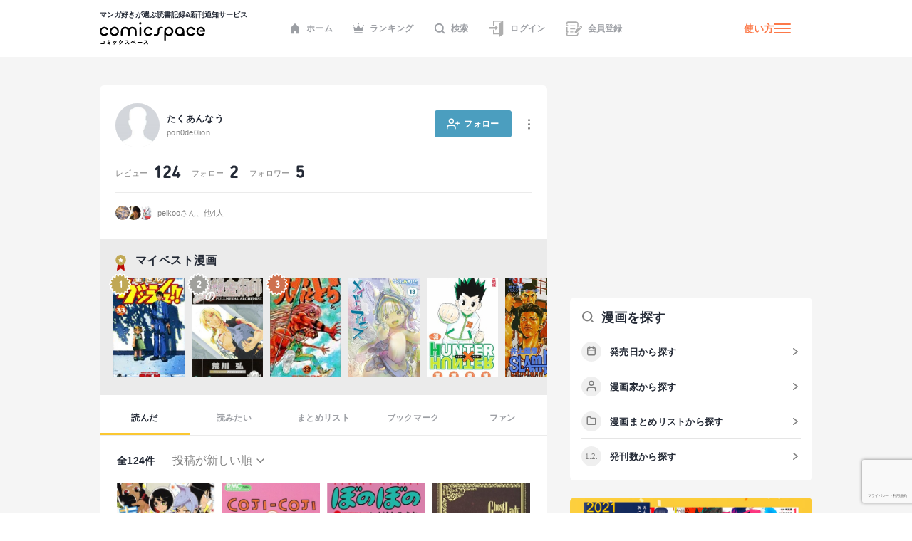

--- FILE ---
content_type: text/html; charset=utf-8
request_url: https://comicspace.jp/profile/pon0de0lion
body_size: 56805
content:
<!DOCTYPE html><html lang="ja"><head><script async="" src="https://www.googletagmanager.com/gtag/js?id=G-CG3QWHQT2R"></script><script>
                  window.dataLayer = window.dataLayer || [];
                  function gtag(){dataLayer.push(arguments);}
                  gtag('js', new Date());
                  gtag('config', 'G-CG3QWHQT2R', {
                    page_path: window.location.pathname,
                  });</script><script>
                if (window.navigator.userAgent.toLowerCase().match(/trident/)) {
                  var polyfill = document.createElement('script');
                  polyfill.src = 'https://polyfill.io/v3/polyfill.min.js?features=IntersectionObserver';
                  document.head.appendChild(polyfill);
                }</script><script async="" src="https://securepubads.g.doubleclick.net/tag/js/gpt.js"></script><script>
                (function(w,d,s,l,i){w[l]=w[l]||[];w[l].push({'gtm.start':
                new Date().getTime(),event:'gtm.js'});var f=d.getElementsByTagName(s)[0],
                j=d.createElement(s),dl=l!='dataLayer'?'&l='+l:'';j.async=true;j.src=
                'https://www.googletagmanager.com/gtm.js?id='+i+dl;f.parentNode.insertBefore(j,f);
                })(window,document,'script','dataLayer','GTM-KZ2CFHZG');</script><meta name="viewport" content="width=device-width"/><meta charSet="utf-8"/><title>たくあんなうさんのプロフィール  - comicspace | コミックスペース</title><meta name="description" content="たくあんなう さんは『左門くんはサモナー』、 『COJI‐COJI』、 『ぼのぼの』、 『黒博物館 ゴーストアンドレディ』、 『ピンポン』など、124作品を読んでいます。各作品の新刊情報、無料漫画、試し読み、レビュー（口コミ・感想・評価）、ネタバレも見ることができます。"/><link rel="shortcut icon" href="https://comicspace.jp/images/favicon.ico"/><link rel="preconnect dns-prefetch" href="//www.google-analytics.com"/><link rel="preconnect dns-prefetch" href="//www.googletagmanager.com"/><meta property="og:title" content="たくあんなうさんのプロフィール  - comicspace | コミックスペース"/><meta property="og:description" content="たくあんなう さんは『左門くんはサモナー』、 『COJI‐COJI』、 『ぼのぼの』、 『黒博物館 ゴーストアンドレディ』、 『ピンポン』など、124作品を読んでいます。各作品の新刊情報、無料漫画、試し読み、レビュー（口コミ・感想・評価）、ネタバレも見ることができます。"/><meta property="og:image" content="https://d2ylnsrvo8rdzz.cloudfront.net/v2.0/og-image/user/pon0de0lion.png?ts=1728237115"/><meta name="twitter:card" content="summary_large_image"/><meta name="twitter:site" content="@comicspacejp"/><script type="application/ld+json">{"@context":"https://schema.org","@type":"BreadcrumbList","itemListElement":[{"@type":"ListItem","position":1,"name":"ホーム","item":"https://comicspace.jp"},{"@type":"ListItem","position":2,"name":"たくあんなうさん","item":"https://comicspace.jp/profile/pon0de0lion"}]}</script><link rel="canonical" href="https://comicspace.jp/profile/pon0de0lion"/><meta name="next-head-count" content="14"/><link rel="preload" href="/_next/static/css/bd8b354751f509c65c6c3402f701dec2053f0238_CSS.441466a8.chunk.css" as="style"/><link rel="stylesheet" href="/_next/static/css/bd8b354751f509c65c6c3402f701dec2053f0238_CSS.441466a8.chunk.css" data-n-g=""/><link rel="preload" href="/_next/static/css/styles.c4b5b0da.chunk.css" as="style"/><link rel="stylesheet" href="/_next/static/css/styles.c4b5b0da.chunk.css" data-n-g=""/><link rel="preload" href="/_next/static/css/pages/_app.66bb167d.chunk.css" as="style"/><link rel="stylesheet" href="/_next/static/css/pages/_app.66bb167d.chunk.css" data-n-g=""/><link rel="preload" href="/_next/static/css/6ff8fdd4958b066eb51280d95bdca2e02ae5b74a_CSS.f4573d92.chunk.css" as="style"/><link rel="stylesheet" href="/_next/static/css/6ff8fdd4958b066eb51280d95bdca2e02ae5b74a_CSS.f4573d92.chunk.css" data-n-p=""/><link rel="preload" href="/_next/static/css/pages/profile/%5Busername%5D/%5B%5B...param%5D%5D.b40b6b5a.chunk.css" as="style"/><link rel="stylesheet" href="/_next/static/css/pages/profile/%5Busername%5D/%5B%5B...param%5D%5D.b40b6b5a.chunk.css" data-n-p=""/><noscript data-n-css=""></noscript><link rel="preload" href="/_next/static/chunks/main-296bc3737fa9d86f591c.js" as="script"/><link rel="preload" href="/_next/static/chunks/webpack-0fb44830b99aa35c19db.js" as="script"/><link rel="preload" href="/_next/static/chunks/framework.69d9f3eb8e5b47227c21.js" as="script"/><link rel="preload" href="/_next/static/chunks/b637e9a5.6e10d1c40fd84c839349.js" as="script"/><link rel="preload" href="/_next/static/chunks/75fc9c18.ca1040e1a02fc78fcaf7.js" as="script"/><link rel="preload" href="/_next/static/chunks/commons.3a46cac15e1e0a5a0fa4.js" as="script"/><link rel="preload" href="/_next/static/chunks/578e445134f5c5aa94751e5a86742bd5ea1c986f.714329bd33aa34239fcf.js" as="script"/><link rel="preload" href="/_next/static/chunks/609f67c34e61a69a15aa830bc9d40d13c308c5dc.4a78f2ddb5f6d79c516b.js" as="script"/><link rel="preload" href="/_next/static/chunks/bd8b354751f509c65c6c3402f701dec2053f0238_CSS.ddce25b62cf34b951439.js" as="script"/><link rel="preload" href="/_next/static/chunks/b58c2f3703c17cb9fdeb48e6225615d9f7e982e4.2f6e7affd6fb0767c9c6.js" as="script"/><link rel="preload" href="/_next/static/chunks/144daf3d14e7dab8b13b1ec0da5f6b738e2aa695.6df3fb3676f8d5d38cdb.js" as="script"/><link rel="preload" href="/_next/static/chunks/4f99ec67a33b62ce33311914f16f794952b6b6e8.d9714b30ed72093ebb60.js" as="script"/><link rel="preload" href="/_next/static/chunks/b2a5cc50c16f67b2f8947ae0eb503d3b5b033554.8adde644601e7bbdd55d.js" as="script"/><link rel="preload" href="/_next/static/chunks/47827679e52af9a08975268ef5e339b842a051d2.5e079fde01f020c50141.js" as="script"/><link rel="preload" href="/_next/static/chunks/1f638c7790d0f03efe88e44004eb4a0ea1657ddf.9e60ff2791e8c6a4cd74.js" as="script"/><link rel="preload" href="/_next/static/chunks/065c8d93b32976ad2519024d8e8e80bef625d251.b5156080010556a3c394.js" as="script"/><link rel="preload" href="/_next/static/chunks/4153531974cb0bd0cddb6757a24f4929f618579d.e1eba48863be6c1e9f89.js" as="script"/><link rel="preload" href="/_next/static/chunks/styles.c95931bee8876a927ba5.js" as="script"/><link rel="preload" href="/_next/static/chunks/pages/_app-9d154e8152e6cd8b1a7c.js" as="script"/><link rel="preload" href="/_next/static/chunks/e6f16d845f4e135c27d62ccf4e5162438bb6d348.b6d16c27bba587ea956c.js" as="script"/><link rel="preload" href="/_next/static/chunks/c1b5cdfc51ffd63741977b502f05c8af12b4d384.741f1f7e46c6bf08a527.js" as="script"/><link rel="preload" href="/_next/static/chunks/6ff8fdd4958b066eb51280d95bdca2e02ae5b74a_CSS.fabd4e159e3137462207.js" as="script"/><link rel="preload" href="/_next/static/chunks/pages/profile/%5Busername%5D/%5B%5B...param%5D%5D-4af4e092905d5157c5f4.js" as="script"/></head><body><noscript><iframe src="https://www.googletagmanager.com/ns.html?id=GTM-KZ2CFHZG" title="Google Tag Manager" height="0" width="0" style="display:none;visibility:hidden"></iframe></noscript><div id="__next"><div class="layout"><header class="oGlobalHeader"><div class="_innerWrap"><div class="_controls"><p class="mGlobalHeaderLogo"><a href="/"><span>マンガ好きが選ぶ読書記録&amp;新刊通知サービス</span><img src="[data-uri]" width="148" height="32" alt="comicspace"/></a></p><nav class="mNav"><ul class="mNavList"><li class="mNavItem"><a href="/" class="aNavLink"><svg xmlns="http://www.w3.org/2000/svg" viewBox="0 0 16 16" class="aSvg undefined"><path fill="none" d="M0 0h16v16H0z"></path><path d="M8 .8L.8 8h1.8v7.2h3.8v-4h3.2v4h3.8V8h1.8z" fill="#242a36"></path></svg>ホーム</a></li><li class="mNavItem"><a href="/ranking/weekly" class="aNavLink"><svg xmlns="http://www.w3.org/2000/svg" viewBox="0 0 16 16" class="aSvg undefined"><path fill="none" d="M0 0h16v16H0z"></path><g transform="translate(0 .4)" fill="#242a36"><rect width="11.667" height="1.667" rx="0.833" transform="translate(2.167 12.8)"></rect><circle cx="1" cy="1" r="1" transform="translate(7)"></circle><circle cx="1" cy="1" r="1" transform="translate(14 2.667)"></circle><circle cx="1" cy="1" r="1" transform="translate(0 2.667)"></circle><path d="M10.549 7.039L8.432 3.254a.5.5 0 00-.865 0L5.45 7.039a.658.658 0 01-.931.232L2.112 5.378a.517.517 0 00-.772.55l.783 4.612a.523.523 0 00.506.46h10.743a.523.523 0 00.506-.46l.783-4.612a.517.517 0 00-.771-.55l-2.407 1.893a.658.658 0 01-.934-.232z"></path></g></svg>ランキング</a></li><li class="mNavItem"><a href="/search" class="aNavLink"><svg xmlns="http://www.w3.org/2000/svg" viewBox="0 0 16 16" class="aSvg undefined"><g clip-path="url(#iconSearch_inline_svg__clip-path)" fill="none"><path d="M0 0h16v16H0z"></path><g transform="translate(1.778 1.778)" stroke="#242a36" stroke-linecap="round" stroke-linejoin="round" stroke-width="2"><circle cx="5.531" cy="5.531" r="5.531"></circle><path d="M12.444 12.444L9.437 9.437"></path></g></g></svg>検索</a></li><li class="mNavItem"><a href="/login" class="aNavLink"><svg id="iconLogin_inline_svg___x32_" xmlns="http://www.w3.org/2000/svg" x="0" y="0" viewBox="0 0 512 512" style="width:23px;height:23px" xml:space="preserve" opacity="1" class="aSvg undefined"><style>.iconLogin_inline_svg__st0{fill:#4b4b4b}</style><path class="iconLogin_inline_svg__st0" d="M155.81 0v173.889h33.417V33.417h235.592l-74.87 50.656a30.79 30.79 0 00-13.535 25.503v286.24H189.227V282.079H155.81v147.154h180.604v70.93c0 4.382 2.423 8.404 6.29 10.451a11.841 11.841 0 0012.189-.644l119.318-80.736V0H155.81z" fill="#4b4b4b"></path><path class="iconLogin_inline_svg__st0" d="M228.657 290.4a4.732 4.732 0 002.75 4.3 4.708 4.708 0 005.042-.685l78.044-66.035-78.044-66.034a4.708 4.708 0 00-5.042-.686 4.733 4.733 0 00-2.75 4.3v33.392H37.79v58.064h190.868V290.4z" fill="#4b4b4b"></path></svg>ログイン</a></li><li class="mNavItem"><a href="/signup" class="aNavLink"><svg id="iconSignup_inline_svg___x32_" xmlns="http://www.w3.org/2000/svg" x="0" y="0" viewBox="0 0 512 512" style="width:23px;height:23px" xml:space="preserve" opacity="1" class="aSvg undefined"><style>.iconSignup_inline_svg__st0{fill:#4b4b4b}</style><path class="iconSignup_inline_svg__st0" d="M504.16 183.326l-17.24-17.233c-10.453-10.461-27.415-10.452-37.868 0l-16.127 16.136 55.1 55.099 16.135-16.126c10.453-10.461 10.453-27.415 0-37.876zM18.474 178.378H64.86c10.199 0 18.474-8.274 18.474-18.49 0-10.208-8.275-18.482-18.474-18.482H18.474C8.274 141.406 0 149.68 0 159.888c0 10.216 8.274 18.49 18.474 18.49zM22.83 197.722h34.583v116.557H22.83zM83.334 352.113c0-10.208-8.275-18.491-18.474-18.491H18.474C8.274 333.622 0 341.905 0 352.113c0 10.207 8.274 18.482 18.474 18.482H64.86c10.199 0 18.474-8.275 18.474-18.482zM139.594 150.44h155.624v25.937H139.594zM139.594 245.543h155.624v25.938H139.594zM139.594 340.647h95.104v25.937h-95.104z" fill="#4b4b4b"></path><path class="iconSignup_inline_svg__st0" d="M57.413 71.556c.008-3.977 3.242-7.211 7.215-7.219h263.645c8.82.008 16.638 3.52 22.434 9.287 5.767 5.8 9.283 13.619 9.292 22.434v132.194l34.583-34.583V96.058c-.013-36.627-29.682-66.296-66.309-66.304H64.628c-23.096.017-41.785 18.71-41.798 41.802v50.507h34.583V71.556zM359.998 415.943c-.009 8.814-3.525 16.633-9.292 22.424-5.796 5.775-13.614 9.288-22.434 9.296H64.628c-3.973-.008-7.206-3.242-7.215-7.218v-50.507H22.83v50.507c.013 23.092 18.702 41.785 41.798 41.801h263.645c36.627-.008 66.296-29.677 66.309-66.303v-58.274l-34.583 34.583v23.691z" fill="#4b4b4b"></path><path class="iconSignup_inline_svg__st0" fill="#4b4b4b" d="M281.81 333.344v55.099h55.101l136.086-136.086-55.1-55.1z"></path></svg>会員登録</a></li></ul></nav><div class="mHamburgerButton"><a class="mGeneralLink _info" href="/about">使い方</a><button type="button" class="_hamburger"><i class="aIconHamburger aIcon"></i></button></div></div></div></header><div class="contentsWrapper"><div class="tProfile oMainColumnWrap"><div class="mContentContainer oProfileDetail"><div class="_followButton"><a class="mButton mFollowButton"><svg xmlns="http://www.w3.org/2000/svg" width="18" height="18"><g transform="translate(.75 2.25)" stroke="#FFF" stroke-width="1.5" stroke-linejoin="round" stroke-linecap="round"><path fill="none" d="M11.25 13.5V12a3 3 0 00-3-3H3a3 3 0 00-3 3v1.5"></path><circle fill="none" cx="3" cy="3" r="3" transform="translate(2.625)"></circle><path d="M14.25 3.75v4.5M16.5 6H12"></path></g></svg><span class="aText">フォロー</span></a></div><div class="mUserMetaUpper"><a class="mGeneralLink _profileAnchor" href="/profile/pon0de0lion"><figure class="mUserAvatar"><img alt="たくあんなうさんのアイコン" class="aImage lazyImage" height="36" src="" width="36"/></figure><div class="_name"><h1 class="_nickname">たくあんなう</h1><span class="aSubText">pon0de0lion</span></div></a><div class="mButtonsWrap"><a class="mButton undefined"><span class="mIconWrap"><i class="aIconMore aIcon"></i></span></a></div></div><div class="mUserStatus _counts"><a class="mGeneralLink" href="/profile/pon0de0lion/review"><span class="aSubText">レビュー</span><span class="aNumberText">124</span></a><a class="mGeneralLink" href="/profile/pon0de0lion/follow"><span class="aSubText">フォロー</span><span class="aNumberText">2</span></a><a class="mGeneralLink" href="/profile/pon0de0lion/follower"><span class="aSubText">フォロワー</span><span class="aNumberText">5</span></a></div><div class="_lower"><div class="mRecommendScoreWrap"><div class="mReactionUserIcons"><figure class="mUserAvatar"><img alt="" class="aImage lazyImage" height="20" src="" width="20"/></figure><figure class="mUserAvatar"><img alt="" class="aImage lazyImage" height="20" src="" width="20"/></figure><figure class="mUserAvatar"><img alt="" class="aImage lazyImage" height="20" src="" width="20"/></figure><div class="mRecommendUsersSmall">peikooさん、他4人</div></div></div></div></div><div class="oContentContainer _bestManga"><div class="mHeadingWrap"><h2 class="mContentHedding"><span class="mIconWrap"><i class="aIconAward2 aIcon"></i></span><span class="aContentHeadding">マイベスト漫画</span></h2></div><div class="oHorizonListContainer"><div class="mHorizonList"><div class="mHorizonListItem"><div class="mRankingBadge _rank1"><svg xmlns="http://www.w3.org/2000/svg" width="31" height="31"><g fill="#c0a854" stroke-linejoin="round"><path d="M15.5 30.782l-.608-.844-1.81-2.508-2.641 1.61-.904.55-.22-1.035-.625-2.94-2.96.523-1.056.186.186-1.055.524-2.96-2.94-.626-1.036-.22.55-.904 1.61-2.642-2.508-1.809-.844-.608.844-.609 2.508-1.81-1.61-2.641-.55-.904 1.035-.22 2.94-.625-.523-2.96-.186-1.056 1.055.187 2.96.523.626-2.94.22-1.036.904.551 2.641 1.61 1.81-2.51.608-.842.609.843 1.81 2.509 2.641-1.61.904-.55.22 1.034.625 2.941 2.96-.523 1.056-.187-.187 1.056-.523 2.96 2.94.625 1.036.22-.55.904-1.61 2.642 2.508 1.81.843.608-.843.608-2.509 1.81 1.61 2.641.55.904-1.034.22-2.941.625.523 2.96.187 1.056-1.056-.186-2.96-.524-.625 2.94-.22 1.036-.904-.55-2.642-1.61-1.81 2.508-.608.844z"></path><path d="M15.5 1.5L13.285 4.57l-3.235-1.97-.775 3.649L5.6 5.6l.65 3.674-3.65.776 1.97 3.234-3.07 2.216 3.07 2.215-1.97 3.235 3.65.775L5.6 25.4l3.674-.65.775 3.65 3.235-1.97 2.215 3.07 2.216-3.07 3.234 1.97.776-3.65 3.674.65-.65-3.674 3.65-.775-1.971-3.235L29.5 15.5l-3.071-2.216 1.97-3.234-3.649-.776.65-3.674-3.674.65-.776-3.65-3.234 1.971L15.5 1.5m0-1.5a1.5 1.5 0 011.217.622l1.403 1.946 2.05-1.249a1.5 1.5 0 012.247.97l.475 2.231 2.246-.397a1.5 1.5 0 011.739 1.738l-.398 2.247 2.232.475a1.5 1.5 0 01.97 2.247l-1.249 2.05 1.946 1.403a1.5 1.5 0 010 2.433l-1.946 1.404 1.249 2.05a1.5 1.5 0 01-.97 2.247l-2.232.474.398 2.247a1.5 1.5 0 01-1.739 1.738l-2.246-.397-.475 2.232a1.5 1.5 0 01-2.247.969l-2.05-1.249-1.403 1.946a1.5 1.5 0 01-2.433 0l-1.404-1.946-2.05 1.249a1.5 1.5 0 01-2.247-.97L8.11 26.48l-2.247.397a1.5 1.5 0 01-1.738-1.738l.397-2.247-2.232-.474a1.5 1.5 0 01-.969-2.248l1.249-2.05-1.946-1.403a1.5 1.5 0 010-2.433l1.946-1.403-1.249-2.05a1.5 1.5 0 01.97-2.247l2.231-.475-.397-2.247a1.5 1.5 0 011.738-1.738l2.247.397.474-2.231a1.5 1.5 0 012.248-.97l2.05 1.249L14.283.622A1.5 1.5 0 0115.5 0z" fill="#fff"></path></g></svg><span class="_num">1</span></div><a class="mGeneralLink" href="/title/18056"><div class="mTitleImageWrap"><figure class="mBookImage"><span class="_imageWrap"><img alt="『金色のガッシュ!!』の書影" class="aImage lazyImage" height="160" src="" width="115"/></span></figure></div></a></div><div class="mHorizonListItem"><div class="mRankingBadge _rank2"><svg xmlns="http://www.w3.org/2000/svg" width="31" height="31"><g fill="#c0a854" stroke-linejoin="round"><path d="M15.5 30.782l-.608-.844-1.81-2.508-2.641 1.61-.904.55-.22-1.035-.625-2.94-2.96.523-1.056.186.186-1.055.524-2.96-2.94-.626-1.036-.22.55-.904 1.61-2.642-2.508-1.809-.844-.608.844-.609 2.508-1.81-1.61-2.641-.55-.904 1.035-.22 2.94-.625-.523-2.96-.186-1.056 1.055.187 2.96.523.626-2.94.22-1.036.904.551 2.641 1.61 1.81-2.51.608-.842.609.843 1.81 2.509 2.641-1.61.904-.55.22 1.034.625 2.941 2.96-.523 1.056-.187-.187 1.056-.523 2.96 2.94.625 1.036.22-.55.904-1.61 2.642 2.508 1.81.843.608-.843.608-2.509 1.81 1.61 2.641.55.904-1.034.22-2.941.625.523 2.96.187 1.056-1.056-.186-2.96-.524-.625 2.94-.22 1.036-.904-.55-2.642-1.61-1.81 2.508-.608.844z"></path><path d="M15.5 1.5L13.285 4.57l-3.235-1.97-.775 3.649L5.6 5.6l.65 3.674-3.65.776 1.97 3.234-3.07 2.216 3.07 2.215-1.97 3.235 3.65.775L5.6 25.4l3.674-.65.775 3.65 3.235-1.97 2.215 3.07 2.216-3.07 3.234 1.97.776-3.65 3.674.65-.65-3.674 3.65-.775-1.971-3.235L29.5 15.5l-3.071-2.216 1.97-3.234-3.649-.776.65-3.674-3.674.65-.776-3.65-3.234 1.971L15.5 1.5m0-1.5a1.5 1.5 0 011.217.622l1.403 1.946 2.05-1.249a1.5 1.5 0 012.247.97l.475 2.231 2.246-.397a1.5 1.5 0 011.739 1.738l-.398 2.247 2.232.475a1.5 1.5 0 01.97 2.247l-1.249 2.05 1.946 1.403a1.5 1.5 0 010 2.433l-1.946 1.404 1.249 2.05a1.5 1.5 0 01-.97 2.247l-2.232.474.398 2.247a1.5 1.5 0 01-1.739 1.738l-2.246-.397-.475 2.232a1.5 1.5 0 01-2.247.969l-2.05-1.249-1.403 1.946a1.5 1.5 0 01-2.433 0l-1.404-1.946-2.05 1.249a1.5 1.5 0 01-2.247-.97L8.11 26.48l-2.247.397a1.5 1.5 0 01-1.738-1.738l.397-2.247-2.232-.474a1.5 1.5 0 01-.969-2.248l1.249-2.05-1.946-1.403a1.5 1.5 0 010-2.433l1.946-1.403-1.249-2.05a1.5 1.5 0 01.97-2.247l2.231-.475-.397-2.247a1.5 1.5 0 011.738-1.738l2.247.397.474-2.231a1.5 1.5 0 012.248-.97l2.05 1.249L14.283.622A1.5 1.5 0 0115.5 0z" fill="#fff"></path></g></svg><span class="_num">2</span></div><a class="mGeneralLink" href="/title/36792"><div class="mTitleImageWrap"><figure class="mBookImage"><span class="_imageWrap"><img alt="『鋼の錬金術師』の書影" class="aImage lazyImage" height="160" src="" width="115"/></span></figure></div></a></div><div class="mHorizonListItem"><div class="mRankingBadge _rank3"><svg xmlns="http://www.w3.org/2000/svg" width="31" height="31"><g fill="#c0a854" stroke-linejoin="round"><path d="M15.5 30.782l-.608-.844-1.81-2.508-2.641 1.61-.904.55-.22-1.035-.625-2.94-2.96.523-1.056.186.186-1.055.524-2.96-2.94-.626-1.036-.22.55-.904 1.61-2.642-2.508-1.809-.844-.608.844-.609 2.508-1.81-1.61-2.641-.55-.904 1.035-.22 2.94-.625-.523-2.96-.186-1.056 1.055.187 2.96.523.626-2.94.22-1.036.904.551 2.641 1.61 1.81-2.51.608-.842.609.843 1.81 2.509 2.641-1.61.904-.55.22 1.034.625 2.941 2.96-.523 1.056-.187-.187 1.056-.523 2.96 2.94.625 1.036.22-.55.904-1.61 2.642 2.508 1.81.843.608-.843.608-2.509 1.81 1.61 2.641.55.904-1.034.22-2.941.625.523 2.96.187 1.056-1.056-.186-2.96-.524-.625 2.94-.22 1.036-.904-.55-2.642-1.61-1.81 2.508-.608.844z"></path><path d="M15.5 1.5L13.285 4.57l-3.235-1.97-.775 3.649L5.6 5.6l.65 3.674-3.65.776 1.97 3.234-3.07 2.216 3.07 2.215-1.97 3.235 3.65.775L5.6 25.4l3.674-.65.775 3.65 3.235-1.97 2.215 3.07 2.216-3.07 3.234 1.97.776-3.65 3.674.65-.65-3.674 3.65-.775-1.971-3.235L29.5 15.5l-3.071-2.216 1.97-3.234-3.649-.776.65-3.674-3.674.65-.776-3.65-3.234 1.971L15.5 1.5m0-1.5a1.5 1.5 0 011.217.622l1.403 1.946 2.05-1.249a1.5 1.5 0 012.247.97l.475 2.231 2.246-.397a1.5 1.5 0 011.739 1.738l-.398 2.247 2.232.475a1.5 1.5 0 01.97 2.247l-1.249 2.05 1.946 1.403a1.5 1.5 0 010 2.433l-1.946 1.404 1.249 2.05a1.5 1.5 0 01-.97 2.247l-2.232.474.398 2.247a1.5 1.5 0 01-1.739 1.738l-2.246-.397-.475 2.232a1.5 1.5 0 01-2.247.969l-2.05-1.249-1.403 1.946a1.5 1.5 0 01-2.433 0l-1.404-1.946-2.05 1.249a1.5 1.5 0 01-2.247-.97L8.11 26.48l-2.247.397a1.5 1.5 0 01-1.738-1.738l.397-2.247-2.232-.474a1.5 1.5 0 01-.969-2.248l1.249-2.05-1.946-1.403a1.5 1.5 0 010-2.433l1.946-1.403-1.249-2.05a1.5 1.5 0 01.97-2.247l2.231-.475-.397-2.247a1.5 1.5 0 011.738-1.738l2.247.397.474-2.231a1.5 1.5 0 012.248-.97l2.05 1.249L14.283.622A1.5 1.5 0 0115.5 0z" fill="#fff"></path></g></svg><span class="_num">3</span></div><a class="mGeneralLink" href="/title/17851"><div class="mTitleImageWrap"><figure class="mBookImage"><span class="_imageWrap"><img alt="『うしおととら』の書影" class="aImage lazyImage" height="160" src="" width="115"/></span></figure></div></a></div><div class="mHorizonListItem"><a class="mGeneralLink" href="/title/89735"><div class="mTitleImageWrap"><figure class="mBookImage"><span class="_imageWrap"><img alt="『メイドインアビス』の書影" class="aImage lazyImage" height="160" src="" width="115"/></span></figure></div></a></div><div class="mHorizonListItem"><a class="mGeneralLink" href="/title/16483"><div class="mTitleImageWrap"><figure class="mBookImage"><span class="_imageWrap"><img alt="『HUNTER × HUNTER ハンターハンター』の書影" class="aImage lazyImage" height="160" src="" width="115"/></span></figure></div></a></div><div class="mHorizonListItem"><a class="mGeneralLink" href="/title/16355"><div class="mTitleImageWrap"><figure class="mBookImage"><span class="_imageWrap"><img alt="『SLAM DUNK スラムダンク』の書影" class="aImage lazyImage" height="160" src="" width="115"/></span></figure></div></a></div><div class="mHorizonListItem"><a class="mGeneralLink" href="/title/18002"><div class="mTitleImageWrap"><figure class="mBookImage"><span class="_imageWrap"><img alt="『からくりサーカス』の書影" class="aImage lazyImage" height="160" src="" width="115"/></span></figure></div></a></div><div class="mHorizonListItem"><a class="mGeneralLink" href="/title/39345"><div class="mTitleImageWrap"><figure class="mBookImage"><span class="_imageWrap"><img alt="『トライガンマキシマム』の書影" class="aImage lazyImage" height="160" src="" width="115"/></span></figure></div></a></div><div class="mHorizonListItem"><a class="mGeneralLink" href="/title/66143"><div class="mTitleImageWrap"><figure class="mBookImage"><span class="_imageWrap"><img alt="『ゴールデンカムイ』の書影" class="aImage lazyImage" height="160" src="" width="115"/></span></figure></div></a></div><div class="mHorizonListItem"><a class="mGeneralLink" href="/title/16273"><div class="mTitleImageWrap"><figure class="mBookImage"><span class="_imageWrap"><img alt="『幽☆遊☆白書』の書影" class="aImage lazyImage" height="160" src="" width="115"/></span></figure></div></a></div></div></div></div><nav class="mContentLargeNav"><ul class="mNavList"><li class="mNavItem" style="width:calc(100% / 5)"><a class="aNavLink _active" href="/profile/pon0de0lion">読んだ</a></li><li class="mNavItem" style="width:calc(100% / 5)"><a class="aNavLink" href="/profile/pon0de0lion/yomitai">読みたい</a></li><li class="mNavItem" style="width:calc(100% / 5)"><a class="aNavLink" href="/profile/pon0de0lion/matome">まとめリスト</a></li><li class="mNavItem" style="width:calc(100% / 5)"><a class="aNavLink" href="/profile/pon0de0lion/bookmark">ブックマーク</a></li><li class="mNavItem" style="width:calc(100% / 5)"><a class="aNavLink" href="/profile/pon0de0lion/fun">ファン</a></li></ul></nav><div class="oContentContainer oProfileYonda"><div class="mSearchResultUpper"><div class="mSearchResultUpperResultWrap"><p class="aText">全<!-- -->124<!-- -->件</p><select class="mFormSelect"><option value="new">投稿が新しい順</option><option value="old">投稿が古い順</option><option value="high">点数が高い順</option><option value="low">点数が低い順</option></select></div></div><div><div class="_relatedTitlesList"><div class="oCardTitle"><a class="mGeneralLink" href="/title/66067"><div class="mTitleImageWrap"><figure class="mBookImage"><span class="_imageWrap"><img alt="『左門くんはサモナー』の書影" class="aImage lazyImage" height="160" src="" width="115"/></span><figcaption class="aBookCaption">完結・全10巻</figcaption></figure></div><p class="aBooksListItemTitle">左門くんはサモナー</p><div class="mUserCommentUpper"><span class="mIconWrap"><i class="aIconRatingStar aIcon"></i></span><p class="aNumberText">3.4</p></div></a><div class="mButtonsWrap"><a class="mButton mYomitaiButton">読みたい</a><a class="mButton mYondaButton">読んだ</a></div></div><div class="oCardTitle"><a class="mGeneralLink" href="/title/65053"><div class="mTitleImageWrap"><figure class="mBookImage"><span class="_imageWrap"><img alt="『COJI‐COJI』の書影" class="aImage lazyImage" height="160" src="" width="115"/></span><figcaption class="aBookCaption">完結・全4巻</figcaption></figure></div><p class="aBooksListItemTitle">COJI‐COJI</p><div class="mUserCommentUpper"><span class="mIconWrap"><i class="aIconRatingStar aIcon"></i></span><p class="aNumberText">3.3</p></div></a><div class="mButtonsWrap"><a class="mButton mYomitaiButton">読みたい</a><a class="mButton mYondaButton">読んだ</a></div></div><div class="oCardTitle"><a class="mGeneralLink" href="/title/49042"><div class="mTitleImageWrap"><figure class="mBookImage"><span class="_imageWrap"><img alt="『ぼのぼの』の書影" class="aImage lazyImage" height="160" src="" width="115"/></span><figcaption class="aBookCaption">既刊49巻</figcaption></figure></div><p class="aBooksListItemTitle">ぼのぼの</p><div class="mUserCommentUpper"><span class="mIconWrap"><i class="aIconRatingStar aIcon"></i></span><p class="aNumberText">3.4</p></div></a><div class="mButtonsWrap"><a class="mButton mYomitaiButton">読みたい</a><a class="mButton mYondaButton">読んだ</a></div></div><div class="oCardTitle"><a class="mGeneralLink" href="/title/63579"><div class="mTitleImageWrap"><figure class="mBookImage"><span class="_imageWrap"><img alt="『黒博物館 ゴーストアンドレディ』の書影" class="aImage lazyImage" height="160" src="" width="115"/></span><figcaption class="aBookCaption">完結・全2巻</figcaption></figure></div><p class="aBooksListItemTitle">黒博物館 ゴーストアンドレディ</p><div class="mUserCommentUpper"><span class="mIconWrap"><i class="aIconRatingStar aIcon"></i></span><p class="aNumberText">3.4</p></div></a><div class="mButtonsWrap"><a class="mButton mYomitaiButton">読みたい</a><a class="mButton mYondaButton">読んだ</a></div></div><div class="oCardTitle"><a class="mGeneralLink" href="/title/21873"><div class="mTitleImageWrap"><figure class="mBookImage"><span class="_imageWrap"><img alt="『ピンポン』の書影" class="aImage lazyImage" height="160" src="" width="115"/></span><figcaption class="aBookCaption">通常版・他1作</figcaption></figure></div><p class="aBooksListItemTitle">ピンポン</p><div class="mUserCommentUpper"><span class="mIconWrap"><i class="aIconRatingStar aIcon"></i></span><p class="aNumberText">4.0</p></div></a><div class="mButtonsWrap"><a class="mButton mYomitaiButton">読みたい</a><a class="mButton mYondaButton">読んだ</a></div></div><div class="oCardTitle"><a class="mGeneralLink" href="/title/111858"><div class="mTitleImageWrap"><figure class="mBookImage"><span class="_imageWrap"><img alt="『シネマこんぷれっくす! 』の書影" class="aImage lazyImage" height="160" src="" width="115"/></span><figcaption class="aBookCaption">完結・全6巻</figcaption></figure></div><p class="aBooksListItemTitle">シネマこんぷれっくす! </p><div class="mUserCommentUpper"><span class="mIconWrap"><i class="aIconRatingStar aIcon"></i></span><p class="aNumberText">3.3</p></div></a><div class="mButtonsWrap"><a class="mButton mYomitaiButton">読みたい</a><a class="mButton mYondaButton">読んだ</a></div></div><div class="oCardTitle"><a class="mGeneralLink" href="/title/72312"><div class="mTitleImageWrap"><figure class="mBookImage"><span class="_imageWrap"><img alt="『空が灰色だから』の書影" class="aImage lazyImage" height="160" src="" width="115"/></span><figcaption class="aBookCaption">完結・全5巻</figcaption></figure></div><p class="aBooksListItemTitle">空が灰色だから</p><div class="mUserCommentUpper"><span class="mIconWrap"><i class="aIconRatingStar aIcon"></i></span><p class="aNumberText">3.4</p></div></a><div class="mButtonsWrap"><a class="mButton mYomitaiButton">読みたい</a><a class="mButton mYondaButton">読んだ</a></div></div><div class="oCardTitle"><a class="mGeneralLink" href="/title/58639"><div class="mTitleImageWrap"><figure class="mBookImage"><span class="_imageWrap"><img alt="『シドニアの騎士』の書影" class="aImage lazyImage" height="160" src="" width="115"/></span><figcaption class="aBookCaption">完結・全15巻</figcaption></figure><span class="aBookLabel">3巻無料</span></div><p class="aBooksListItemTitle">シドニアの騎士</p><div class="mUserCommentUpper"><span class="mIconWrap"><i class="aIconRatingStar aIcon"></i></span><p class="aNumberText">3.3</p></div></a><div class="mButtonsWrap"><a class="mButton mYomitaiButton">読みたい</a><a class="mButton mYondaButton">読んだ</a></div></div><div class="oCardTitle"><a class="mGeneralLink" href="/title/56790"><div class="mTitleImageWrap"><figure class="mBookImage"><span class="_imageWrap"><img alt="『東京発異世界行き』の書影" class="aImage lazyImage" height="160" src="" width="115"/></span><figcaption class="aBookCaption">完結・全1巻</figcaption></figure></div><p class="aBooksListItemTitle">東京発異世界行き</p><div class="mUserCommentUpper"><span class="mIconWrap"><i class="aIconRatingStar aIcon"></i></span><p class="aNumberText">2.5</p></div></a><div class="mButtonsWrap"><a class="mButton mYomitaiButton">読みたい</a><a class="mButton mYondaButton">読んだ</a></div></div><div class="oCardTitle"><a class="mGeneralLink" href="/title/57528"><div class="mTitleImageWrap"><figure class="mBookImage"><span class="_imageWrap"><img alt="『ビオトープ』の書影" class="aImage lazyImage" height="160" src="" width="115"/></span><figcaption class="aBookCaption">完結・全1巻</figcaption></figure></div><p class="aBooksListItemTitle">ビオトープ</p><div class="mUserCommentUpper"><span class="mIconWrap"><i class="aIconRatingStar aIcon"></i></span><p class="aNumberText">3.2</p></div></a><div class="mButtonsWrap"><a class="mButton mYomitaiButton">読みたい</a><a class="mButton mYondaButton">読んだ</a></div></div><div class="oCardTitle"><a class="mGeneralLink" href="/title/89685"><div class="mTitleImageWrap"><figure class="mBookImage"><span class="_imageWrap"><img alt="『けんもほろろ』の書影" class="aImage lazyImage" height="160" src="" width="115"/></span><figcaption class="aBookCaption">完結・全4巻</figcaption></figure></div><p class="aBooksListItemTitle">けんもほろろ</p><div class="mUserCommentUpper"><span class="mIconWrap"><i class="aIconRatingStar aIcon"></i></span><p class="aNumberText">3.2</p></div></a><div class="mButtonsWrap"><a class="mButton mYomitaiButton">読みたい</a><a class="mButton mYondaButton">読んだ</a></div></div><div class="oCardTitle"><a class="mGeneralLink" href="/title/100140"><div class="mTitleImageWrap"><figure class="mBookImage"><span class="_imageWrap"><img alt="『パンクティーンエイジガールデスロックンロールヘブン』の書影" class="aImage lazyImage" height="160" src="" width="115"/></span><figcaption class="aBookCaption">既刊2巻</figcaption></figure></div><p class="aBooksListItemTitle">パンクティーンエイジガールデスロックンロールヘブン</p><div class="mUserCommentUpper"><span class="mIconWrap"><i class="aIconRatingStar aIcon"></i></span><p class="aNumberText">3.5</p></div></a><div class="mButtonsWrap"><a class="mButton mYomitaiButton">読みたい</a><a class="mButton mYondaButton">読んだ</a></div></div><div class="oCardTitle"><a class="mGeneralLink" href="/title/91680"><div class="mTitleImageWrap"><figure class="mBookImage"><span class="_imageWrap"><img alt="『平成生まれ3』の書影" class="aImage lazyImage" height="160" src="" width="115"/></span><figcaption class="aBookCaption">完結・全1巻</figcaption></figure></div><p class="aBooksListItemTitle">平成生まれ3</p><div class="mUserCommentUpper"><span class="mIconWrap"><i class="aIconRatingStar aIcon"></i></span><p class="aNumberText">3.4</p></div></a><div class="mButtonsWrap"><a class="mButton mYomitaiButton">読みたい</a><a class="mButton mYondaButton">読んだ</a></div></div><div class="oCardTitle"><a class="mGeneralLink" href="/title/91584"><div class="mTitleImageWrap"><figure class="mBookImage"><span class="_imageWrap"><img alt="『平成生まれ2』の書影" class="aImage lazyImage" height="160" src="" width="115"/></span><figcaption class="aBookCaption">完結・全2巻</figcaption></figure></div><p class="aBooksListItemTitle">平成生まれ2</p><div class="mUserCommentUpper"><span class="mIconWrap"><i class="aIconRatingStar aIcon"></i></span><p class="aNumberText">3.4</p></div></a><div class="mButtonsWrap"><a class="mButton mYomitaiButton">読みたい</a><a class="mButton mYondaButton">読んだ</a></div></div><div class="oCardTitle"><a class="mGeneralLink" href="/title/91439"><div class="mTitleImageWrap"><figure class="mBookImage"><span class="_imageWrap"><img alt="『平成生まれ』の書影" class="aImage lazyImage" height="160" src="" width="115"/></span><figcaption class="aBookCaption">完結・全2巻</figcaption></figure></div><p class="aBooksListItemTitle">平成生まれ</p><div class="mUserCommentUpper"><span class="mIconWrap"><i class="aIconRatingStar aIcon"></i></span><p class="aNumberText">3.4</p></div></a><div class="mButtonsWrap"><a class="mButton mYomitaiButton">読みたい</a><a class="mButton mYondaButton">読んだ</a></div></div><div class="oCardTitle"><a class="mGeneralLink" href="/title/88457"><div class="mTitleImageWrap"><figure class="mBookImage"><span class="_imageWrap"><img alt="『魔法使いの嫁』の書影" class="aImage lazyImage" height="160" src="" width="115"/></span><figcaption class="aBookCaption">既刊22巻</figcaption></figure></div><p class="aBooksListItemTitle">魔法使いの嫁</p><div class="mUserCommentUpper"><span class="mIconWrap"><i class="aIconRatingStar aIcon"></i></span><p class="aNumberText">3.3</p></div></a><div class="mButtonsWrap"><a class="mButton mYomitaiButton">読みたい</a><a class="mButton mYondaButton">読んだ</a></div></div><div class="oCardTitle"><a class="mGeneralLink" href="/title/78399"><div class="mTitleImageWrap"><figure class="mBookImage"><span class="_imageWrap"><img alt="『あそびあそばせ』の書影" class="aImage lazyImage" height="160" src="" width="115"/></span><figcaption class="aBookCaption">完結・全15巻</figcaption></figure><span class="aBookLabel">3巻無料</span></div><p class="aBooksListItemTitle">あそびあそばせ</p><div class="mUserCommentUpper"><span class="mIconWrap"><i class="aIconRatingStar aIcon"></i></span><p class="aNumberText">3.4</p></div></a><div class="mButtonsWrap"><a class="mButton mYomitaiButton">読みたい</a><a class="mButton mYondaButton">読んだ</a></div></div><div class="oCardTitle"><a class="mGeneralLink" href="/title/56378"><div class="mTitleImageWrap"><figure class="mBookImage"><span class="_imageWrap"><img alt="『ヒナまつり』の書影" class="aImage lazyImage" height="160" src="" width="115"/></span><figcaption class="aBookCaption">完結・全19巻</figcaption></figure></div><p class="aBooksListItemTitle">ヒナまつり</p><div class="mUserCommentUpper"><span class="mIconWrap"><i class="aIconRatingStar aIcon"></i></span><p class="aNumberText">3.6</p></div></a><div class="mButtonsWrap"><a class="mButton mYomitaiButton">読みたい</a><a class="mButton mYondaButton">読んだ</a></div></div><div class="oCardTitle"><a class="mGeneralLink" href="/title/62754"><div class="mTitleImageWrap"><figure class="mBookImage"><span class="_imageWrap"><img alt="『亜人ちゃんは語りたい』の書影" class="aImage lazyImage" height="160" src="" width="115"/></span><figcaption class="aBookCaption">完結・全11巻</figcaption></figure></div><p class="aBooksListItemTitle">亜人ちゃんは語りたい</p><div class="mUserCommentUpper"><span class="mIconWrap"><i class="aIconRatingStar aIcon"></i></span><p class="aNumberText">3.0</p></div></a><div class="mButtonsWrap"><a class="mButton mYomitaiButton">読みたい</a><a class="mButton mYondaButton">読んだ</a></div></div><div class="oCardTitle"><a class="mGeneralLink" href="/title/65957"><div class="mTitleImageWrap"><figure class="mBookImage"><span class="_imageWrap"><img alt="『All You Need Is Kill』の書影" class="aImage lazyImage" height="160" src="" width="115"/></span><figcaption class="aBookCaption">完結・全2巻</figcaption></figure><span class="aBookLabel">1巻無料</span></div><p class="aBooksListItemTitle">All You Need Is Kill</p><div class="mUserCommentUpper"><span class="mIconWrap"><i class="aIconRatingStar aIcon"></i></span><p class="aNumberText">3.6</p></div></a><div class="mButtonsWrap"><a class="mButton mYomitaiButton">読みたい</a><a class="mButton mYondaButton">読んだ</a></div></div></div><div class="mAutoLoading"><div class="loader">Loading ...</div></div></div></div></div><div class="oSideColumnWrap"><div class="oAdBlock" id="div-gpt-ad-1668392301383-0" style="min-width:300px;min-height:250px"></div><div class="_searchBooks" data-show-tablet="true"><div class="oSideSearchBooksWrap"><div class="mHeadingWrap"><p class="mSideHeading"><span class="mIconWrap"><i class="aIconSearch aIcon"></i></span><span class="aSideHeadingText">漫画を探す</span></p></div><ul class="mSideInnerList"><li class="mSideInnerListRow"><a class="mSideInnerListLink aArrowLink" href="/title/publish/2020-"><span class="mIconWrap"><i class="aIconCalender aIcon"></i></span><span class="aSideInnerListText">発売日から探す</span></a></li><li class="mSideInnerListRow"><a class="mSideInnerListLink aArrowLink" href="/author"><span class="mIconWrap"><i class="aIconUser aIcon"></i></span><span class="aSideInnerListText">漫画家から探す</span></a></li><li class="mSideInnerListRow"><a class="mSideInnerListLink aArrowLink" href="/matome"><span class="mIconWrap"><i class="aIconFolder aIcon"></i></span><span class="aSideInnerListText">漫画まとめリストから探す</span></a></li><li class="mSideInnerListRow"><a class="mSideInnerListLink aArrowLink" href="/title/total_volume/1-10"><span class="mIconWrap"><i class="aIcon12 aIcon"></i></span><span class="aSideInnerListText">発刊数から探す</span></a></li></ul></div></div><div class="_sideBanner"><a class="mGeneralLink" href="/t-award-result/2021"><img alt="第5回みんなが選ぶTSUTAYAコミック大賞" class="aImage lazyImage" height="234" src="" width="750"/></a></div><div class="mBannerAbout"><a class="mGeneralLink" href="/about"><img alt="はじめての方はこちら" class="aImage lazyImage" height="234" src="" width="750"/></a></div><div class="_sideBanner"><a href="https://corp.comicspace.jp/history" class="mGeneralLink" target="_blank" rel="noreferrer"><img alt="comicspace の実績紹介" class="aImage lazyImage" height="234" src="" width="750"/></a></div><div class="_sideBanner"><a href="https://propeller.tokyo/?utm_source=comicspace&amp;utm_medium=web&amp;utm_campaign=all_organic_210818" class="mGeneralLink" target="_blank" rel="noreferrer"><img alt="アニメ/漫画好きのためのキャラクターグッズ製作・販売ブランド | PROPELLER（プロペラ）" class="aImage lazyImage" height="234" src="" width="750"/></a></div><div class="oSideHotNewsWrap"><div class="mHeadingWrap"><p class="mSideHeading"><span class="aSideHeadingText">話題のニュース</span></p><a class="aArrowLink" href="/news">一覧</a></div><ul></ul></div><div class="oAdBlock" id="div-gpt-ad-1626410974093-0" style="min-width:300px;min-height:250px"></div><footer class="oGlobalFooter"><nav><ul class="mGlobalFooterNavUl"><li><a class="mGeneralLink" href="/about">comicspaceについて</a></li><li><a href="https://corp.comicspace.jp/" class="mGeneralLink" target="_blank" rel="noreferrer">運営会社</a></li><li><a href="https://corp.comicspace.jp/history" class="mGeneralLink" target="_blank" rel="noreferrer">実績紹介</a></li><li><a href="https://ssl.form-mailer.jp/fms/33436ab4840966" class="mGeneralLink" target="_blank" rel="noreferrer">お問い合わせ</a></li><li><a class="mGeneralLink" href="/privacy_policy">プライバシーポリシー</a></li></ul></nav><p class="aText">©2020 comicspace Inc.</p></footer></div></div><footer class="oFooter" style="display:block"><div class="_titleFilter"><div class="_wrap"><p class="_title">その他の条件、目的から探す</p><div class="_content"><p>掲載誌</p><div class="_wrap"><div class="aSpinner" data-size="sm"></div></div></div><div class="_content"><p>おすすめリスト</p><div class="_wrap"><div class="aSpinner" data-size="sm"></div></div></div><div class="_content"><p>連載開始時期</p><nav><ul><li><a class="mGeneralLink" href="/title/publish/2020-">2020年代</a></li><li><a class="mGeneralLink" href="/title/publish/2010-2019">2010年代</a></li><li><a class="mGeneralLink" href="/title/publish/2000-2009">2000年代</a></li><li><a class="mGeneralLink" href="/title/publish/1990-1999">1990年代</a></li><li><a class="mGeneralLink" href="/title/publish/1980-1989">1980年代</a></li><li><a class="mGeneralLink" href="/title/publish/1970-1979">1970年代</a></li></ul></nav></div><div class="_content"><p>発刊数</p><nav><ul><li><a class="mGeneralLink" href="/title/total_volume/1-1">1巻以内</a></li><li><a class="mGeneralLink" href="/title/total_volume/1-5">5巻以内</a></li><li><a class="mGeneralLink" href="/title/total_volume/1-10">10巻以内</a></li><li><a class="mGeneralLink" href="/title/total_volume/1-20">20巻以内</a></li><li><a class="mGeneralLink" href="/title/total_volume/1-30">30巻以内</a></li><li><a class="mGeneralLink" href="/title/total_volume/31-">31巻以上</a></li></ul></nav></div><ul class="_linkHistory"><li><a class="mGeneralLink" href="/">ホーム</a></li></ul></div></div><a class="_scrollTop" href="#layout"><p>ページトップへ</p><svg xmlns="http://www.w3.org/2000/svg" width="32" height="32" class="aSvg undefined"><g transform="rotate(-90 16 16)"><circle data-name="\u6955\u5186\u5F62 14" cx="16" cy="16" r="16" fill="#242a36" opacity="0.249"></circle><g fill="none"><path data-name="\u9577\u65B9\u5F62 5" d="M9 24V8h16v16z"></path><path data-name="chevron-down" d="M14.333 20.8l5.333-4.8-5.333-4.8" stroke="#fff" stroke-linecap="round" stroke-linejoin="round" stroke-width="1.5"></path></g></g></svg></a><div class="_info"><div class="_wrap"><div class="_apps"><a href="https://apps.apple.com/app/apple-store/id1344688620?mt=8" class="mGeneralLink" target="_blank" rel="noreferrer"><img alt="iOS アプリ" class="aImage" height="40" src="[data-uri]" width="109"/></a><a href="https://play.google.com/store/apps/details?id=jp.comicspace.android" class="mGeneralLink" target="_blank" rel="noreferrer"><img alt="Android アプリ" class="aImage" height="40" src="[data-uri]" width="135"/></a></div><div class="_social"><p><span>公式Twitterにて</span>オススメ漫画やインタビュー記事を更新中</p><a href="https://twitter.com/comicspacejp" class="mGeneralLink" target="_blank" rel="noreferrer"><img alt="公式Twitter" class="aImage" height="48" src="[data-uri]" width="48"/></a></div><ul class="_links"><li><a class="mGeneralLink" href="/about">comicspaceについて</a></li><li><a class="mGeneralLink" href="/privacy_policy">プライバシーポリシー</a></li><li><a class="aLink" href="https://corp.comicspace.jp/" target="_blank">運営会社</a></li><li><a class="aLink" href="https://ssl.form-mailer.jp/fms/33436ab4840966" target="_blank">お問い合わせ</a></li></ul><div class="_logo"><a class="mGeneralLink" href="/"><img alt="comicspace" class="aImage" height="28" src="[data-uri]" width="128"/></a><p>©comicspace inc.</p></div></div></div></footer><div class="oModalLoading"><div class="mAutoLoading"><div class="loader">Loading ...</div></div></div></div><div class="Toastify"></div></div><script id="__NEXT_DATA__" type="application/json">{"props":{"pageProps":{"initialUser":{"id":"59c18123c98725559357479a8629c268","nickname":"たくあんなう","username":"pon0de0lion","reviewCount":124,"followCount":2,"followerCount":5,"yomitaiCount":43,"checkCount":0,"funCount":0,"message":"","image":"https://api.comicspace.jp/v2.0//images/users/icons/e7539ff453b0e5e174594e78f7f65028/180.jpg?t=1769887404","website":"","address":"","scoreAverage":0,"yonda_volume_count":0,"ogImageLastUpdate":1728237115,"location":"","status":0,"following":false,"blocked":false,"blocking":false,"bestManga":[{"id":18056,"name":"金色のガッシュ!!","series":{"id":15440,"normalTitleId":18056,"titleCount":3,"name":"金色のガッシュ!!"},"isWeb":0,"webThumbnail":"","score":4.13,"website":"","scoreHtmlClass":"_1e low","volumeCount":33,"yomitaiCount":386,"yondaCount":994,"pointCount":35920,"newsCount":0,"weeklyPoint":224,"monthlyPoint":1032,"publishDate":"0000-00-00 00:00:00","lastPublishDate":"2008-06-18 00:00:00","status":"完結・全33巻","description":"天才中学生・高嶺清麿のもとに、突然現れた謎の子供・ガッシュ。呪文によって不思議な能力を発揮する彼が、清麿と共に、次々と現れる敵と死闘を繰り広げる!","yomitai":false,"review":false,"image":"https://d2ylnsrvo8rdzz.cloudfront.net/v2.0/images/books/4091213995.324.450.resize.jpg?t=1618498800","freeCount":0,"authors":[{"id":1901,"name":"雷句誠","funCount":116,"titleCount":10,"profile":"雷句 誠 （らいく まこと、本名：河田 誠（かわだ まこと）、1974年8月23日 - ）は、日本の漫画家。岐阜県岐阜市出身。血液型B型。1991年、県立岐阜城北高（旧：県立岐阜三田高校）在学中に「BIRD MAN」でまんがカレッジに入選、デビュー作となる。高校卒業後に上京し、藤田和日郎のもとで6年間アシスタントを務めた後、2001年1月から『週刊少年サンデー』（小学館）で『金色のガッシュ!!』を連載した。","website":"http://88552772.at.webry.info/","reviewCount":1611,"volumeCount":91,"firstPublishedDate":"2003-09-18 00:00:00","publishYearCountMap":null}],"ogImageLastUpdate":1769886281},{"id":36792,"name":"鋼の錬金術師","series":{"id":32306,"normalTitleId":36792,"titleCount":1,"name":"鋼の錬金術師"},"isWeb":0,"webThumbnail":"","score":4.35,"website":"","scoreHtmlClass":"_1e low","volumeCount":27,"yomitaiCount":1224,"yondaCount":2566,"pointCount":88467,"newsCount":13,"weeklyPoint":561,"monthlyPoint":2700,"publishDate":"0000-00-00 00:00:00","lastPublishDate":"2010-11-22 00:00:00","status":"完結・全27巻","description":"兄・エドワード・エルリック、弟・アルフォンス。2人の若き天才錬金術師は、幼いころ、病気で失った母を甦らせるため禁断の人体錬成を試みる。しかしその代償はあまりにも高すぎた…。錬成は失敗、エドワードはみずからの左足と、ただ一人の肉親・アルフォンスを失ってしまう。かけがえのない弟をこの世に呼び戻すため、エドワードは自身の右腕を代価とすることで、弟の魂を錬成し、鎧に定着させることに成功。そして兄弟は、すべてを取り戻すための長い旅に出る…。","yomitai":false,"review":false,"image":"https://d2ylnsrvo8rdzz.cloudfront.net/v2.0/images/books/4757530544.324.450.resize.jpg?t=1618498800","freeCount":0,"authors":[{"id":640,"name":"荒川弘","funCount":431,"titleCount":16,"profile":"荒川 弘（あらかわ ひろむ、1973年5月8日 - ）は、日本の漫画家。女性。北海道出身。身長165センチ。","website":"","reviewCount":4759,"volumeCount":101,"firstPublishedDate":"2003-11-28 00:00:00","publishYearCountMap":null}],"ogImageLastUpdate":1769886503},{"id":17851,"name":"うしおととら","series":{"id":15273,"normalTitleId":17851,"titleCount":3,"name":"うしおととら"},"isWeb":0,"webThumbnail":"","score":4.01,"website":"","scoreHtmlClass":"_1e low","volumeCount":33,"yomitaiCount":330,"yondaCount":570,"pointCount":19549,"newsCount":5,"weeklyPoint":131,"monthlyPoint":1012,"publishDate":"0000-00-00 00:00:00","lastPublishDate":"1997-01-01 00:00:00","status":"完結・全33巻","description":"少年サンデー誌上で大人気を博した藤田和日郎が描く名作!!\n伝説の｢獣の槍｣を操る少年･うしおと、五百年ぶりに解放された妖怪･とら。この不思議なコンビが贈るハイパー伝奇ロマン!!小学館漫画賞受賞作品。","yomitai":false,"review":false,"image":"https://d2ylnsrvo8rdzz.cloudfront.net/v2.0/images/books/4091251234.324.450.resize.jpg?t=1618498800","freeCount":0,"authors":[{"id":621,"name":"藤田和日郎","funCount":155,"titleCount":25,"profile":"藤田 和日郎（ふじた かずひろ、1964年5月24日 - ）は、日本の漫画家。北海道旭川市出身。本名：藤田和宏。北海道旭川東高等学校\u0026#91;注 1\u0026#93;、日本大学法学部新聞学科卒業。現仕事場は東京都豊島区。血液型はA型。1988年（昭和63年）に「連絡船奇譚」が『週刊少年サンデー』の増刊号に掲載されてデビューし、1990年（平成2年）より『週刊少年サンデー』本誌で開始した「うしおととら」で連載デビュー。代表作に『うしおととら』・『からくりサーカス』・『月光条例』・『邪眼は月輪に飛ぶ』など。主に『週刊少年サンデー』で活躍。","website":"","reviewCount":2080,"volumeCount":247,"firstPublishedDate":"2004-02-18 00:00:00","publishYearCountMap":null}],"ogImageLastUpdate":1769886279},{"id":89735,"name":"メイドインアビス","series":{"id":74176,"normalTitleId":89735,"titleCount":1,"name":"メイドインアビス"},"isWeb":0,"webThumbnail":"","score":4.09,"website":"","scoreHtmlClass":"_1e low","volumeCount":14,"yomitaiCount":701,"yondaCount":849,"pointCount":35067,"newsCount":46,"weeklyPoint":166,"monthlyPoint":1577,"publishDate":"2013-07-31 00:00:00","lastPublishDate":"2024-08-30 00:00:00","status":"既刊14巻","description":"限界深度2万メートル以上!?\n人類最後の未踏の深淵には何があるのか…?\n\n隅々まで探索されつくした世界に、唯一残された秘境の大穴『アビス』。どこまで続くとも知れない深く巨大なその縦穴には、奇妙奇怪な生物たちが生息し、今の人類では作りえない貴重な遺物が眠っている。\n「アビス」の不可思議に満ちた姿は人々を魅了し冒険へと駆り立てた。そうして幾度も大穴に挑戦する冒険者たちは、次第に『探窟家』呼ばれるようになっていった。\n\nアビスの縁に築かれた街『オース』に暮らす孤児のリコは、いつか母のような偉大な探窟家になり、アビスの謎を解き明かすことを夢見ていた。そんなある日、リコはアビスを探窟中に、少年の姿をしたロボットを拾い…?\n\n細密で独創的な絵柄が魅力のイラストレーター界の鬼才・つくしあきひとが、待望の商業デビュー!! ","yomitai":false,"review":false,"image":"https://d2ylnsrvo8rdzz.cloudfront.net/v2.0/images/books/4801983936.324.450.resize.jpg?t=1724943687","freeCount":0,"authors":[{"id":1047,"name":"つくしあきひと","funCount":96,"titleCount":2,"profile":"つくし あきひと（1979年5月5日 - ）は、日本のイラストレーター、漫画家、デザイナー。別名義に土筆 章人、とくさ一味がある。","website":"http://doorbeetle.sakura.ne.jp/","reviewCount":852,"volumeCount":9,"firstPublishedDate":"2013-07-31 00:00:00","publishYearCountMap":null}],"ogImageLastUpdate":1769887108},{"id":16483,"name":"HUNTER × HUNTER ハンターハンター","series":{"id":14321,"normalTitleId":16483,"titleCount":1,"name":"HUNTER × HUNTER ハンターハンター"},"isWeb":0,"webThumbnail":"","score":4.36,"website":"","scoreHtmlClass":"_1e low","volumeCount":37,"yomitaiCount":1274,"yondaCount":2628,"pointCount":87174,"newsCount":28,"weeklyPoint":382,"monthlyPoint":3161,"publishDate":"1998-06-04 00:00:00","lastPublishDate":"2024-09-04 00:00:00","status":"既刊37巻","description":"父と同じハンターになるため、そして父に会うため、ゴンの旅が始まった。同じようにハンターになるため試験を受ける、レオリオ・クラピカ・キルアと共に、次々と難関を突破していくが…！？","yomitai":false,"review":false,"image":"https://d2ylnsrvo8rdzz.cloudfront.net/v2.0/images/books/4088842790.324.450.resize.jpg?t=1725376178","freeCount":0,"authors":[{"id":3007,"name":"冨樫義博","funCount":487,"titleCount":10,"profile":"冨樫 義博（とがし よしひろ、本名同じ、1966年4月27日 - ）は、日本の漫画家。妻は同じく漫画家の武内直子\u0026#91;注 1\u0026#93;。弟の冨樫（冨樫秀昭）\u0026#91;注 2\u0026#93;も漫画家。1987年に『『週刊少年ジャンプ』Winter Special』に掲載された「とんだバースディプレゼント」でデビューし、1989年（平成元年）から『週刊少年ジャンプ』で開始した「てんで性悪キューピッド」で連載デビュー。主に『週刊少年ジャンプ』で活躍。代表作『幽☆遊☆白書』『HUNTER×HUNTER』『レベルE』はいずれもテレビアニメ化され人気を博している。『幽☆遊☆白書』により1993年、第39回小学館漫画賞少年部門受賞。『週刊少年ジャンプ』誌上において『HUNTER×HUNTER』を不定期連載中\u0026#91;注 3\u0026#93;。血液型はA型。","website":"","reviewCount":5237,"volumeCount":94,"firstPublishedDate":"1991-04-01 00:00:00","publishYearCountMap":null}],"ogImageLastUpdate":1769886266},{"id":16355,"name":"SLAM DUNK スラムダンク","series":{"id":14195,"normalTitleId":16355,"titleCount":3,"name":"SLAM DUNK スラムダンク"},"isWeb":0,"webThumbnail":"","score":4.52,"website":"","scoreHtmlClass":"_1e low","volumeCount":31,"yomitaiCount":852,"yondaCount":2311,"pointCount":74473,"newsCount":26,"weeklyPoint":212,"monthlyPoint":1747,"publishDate":"1991-02-01 00:00:00","lastPublishDate":"1996-10-01 00:00:00","status":"完結・全31巻","description":"中学3年間で50人の女の子にふられた桜木花道。高校生となった彼は、ふと声をかけてきた女の子・赤木晴子に性懲りもなく一目惚れ。その「バスケットはお好きですか？」との問いに花道は…！？","yomitai":false,"review":false,"image":"https://d2ylnsrvo8rdzz.cloudfront.net/v2.0/images/books/4088718399.324.450.resize.jpg?t=1618498800","freeCount":0,"authors":[{"id":3364,"name":"井上雄彦","funCount":701,"titleCount":8,"profile":"井上 雄彦（いのうえ たけひこ、本名：成合 雄彦（なりあい たけひこ）、1967年1月12日 - ）は、日本の漫画家。鹿児島県大口市（現・伊佐市）出身。血液型はB型。","website":"http://www.itplanning.co.jp/","reviewCount":5141,"volumeCount":134,"firstPublishedDate":"1991-02-01 00:00:00","publishYearCountMap":null}],"ogImageLastUpdate":1769886264},{"id":18002,"name":"からくりサーカス","series":{"id":15388,"normalTitleId":18002,"titleCount":4,"name":"からくりサーカス"},"isWeb":0,"webThumbnail":"","score":4.18,"website":"","scoreHtmlClass":"_1e low","volumeCount":43,"yomitaiCount":369,"yondaCount":521,"pointCount":22247,"newsCount":5,"weeklyPoint":155,"monthlyPoint":921,"publishDate":"0000-00-00 00:00:00","lastPublishDate":"2006-08-11 00:00:00","status":"完結・全43巻","description":"遺産相続絡みで命を狙われる少年・勝と彼を助けるためにからくり人形を操る女・しろがね。二人を中心に始まった熱血曲芸活劇、開演中--","yomitai":false,"review":false,"image":"https://d2ylnsrvo8rdzz.cloudfront.net/v2.0/images/books/4091205704.324.450.resize.jpg?t=1618498800","freeCount":0,"authors":[{"id":621,"name":"藤田和日郎","funCount":155,"titleCount":25,"profile":"藤田 和日郎（ふじた かずひろ、1964年5月24日 - ）は、日本の漫画家。北海道旭川市出身。本名：藤田和宏。北海道旭川東高等学校\u0026#91;注 1\u0026#93;、日本大学法学部新聞学科卒業。現仕事場は東京都豊島区。血液型はA型。1988年（昭和63年）に「連絡船奇譚」が『週刊少年サンデー』の増刊号に掲載されてデビューし、1990年（平成2年）より『週刊少年サンデー』本誌で開始した「うしおととら」で連載デビュー。代表作に『うしおととら』・『からくりサーカス』・『月光条例』・『邪眼は月輪に飛ぶ』など。主に『週刊少年サンデー』で活躍。","website":"","reviewCount":2080,"volumeCount":247,"firstPublishedDate":"2004-02-18 00:00:00","publishYearCountMap":null}],"ogImageLastUpdate":1769886281},{"id":39345,"name":"トライガンマキシマム","series":{"id":34079,"normalTitleId":39345,"titleCount":2,"name":"トライガンマキシマム"},"isWeb":0,"webThumbnail":"","score":3.93,"website":"","scoreHtmlClass":"_1e low","volumeCount":14,"yomitaiCount":75,"yondaCount":82,"pointCount":3599,"newsCount":0,"weeklyPoint":31,"monthlyPoint":175,"publishDate":"1998-07-01 00:00:00","lastPublishDate":"2008-02-27 00:00:00","status":"完結・全14巻","description":"かつて7都市のひとつを灰に変え、人類初の局地災害指定となった伝説のあの男、ヴァッシュ・ザ・スタンピードの旅が終わる……","yomitai":false,"review":false,"image":"https://d2ylnsrvo8rdzz.cloudfront.net/v2.0/images/books/4785929235.324.450.resize.jpg?t=1618498800","freeCount":0,"authors":[{"id":3542,"name":"内藤泰弘","funCount":48,"titleCount":11,"profile":"内藤 泰弘（ないとう やすひろ、ローマ字表記：Yasuhiro Nightow、1967年4月8日 - ）は、日本の漫画家。神奈川県横浜市出身。法政大学社会学部卒業。トイトライブ主催の一人。代表作に『トライガン』など。","website":"","reviewCount":549,"volumeCount":46,"firstPublishedDate":"1998-07-01 00:00:00","publishYearCountMap":null}],"ogImageLastUpdate":1769886524},{"id":66143,"name":"ゴールデンカムイ","series":{"id":54631,"normalTitleId":66143,"titleCount":1,"name":"ゴールデンカムイ"},"isWeb":0,"webThumbnail":"","score":4.06,"website":"","scoreHtmlClass":"_1e low","volumeCount":31,"yomitaiCount":1102,"yondaCount":1838,"pointCount":56724,"newsCount":89,"weeklyPoint":760,"monthlyPoint":3227,"publishDate":"2015-01-19 00:00:00","lastPublishDate":"2022-07-19 00:00:00","status":"完結・全31巻","description":"『不死身の杉元』日露戦争での鬼神の如き武功から、そう謳われた兵士は、ある目的の為に大金を欲し、かつてゴールドラッシュに沸いた北海道へ足を踏み入れる。そこにはアイヌが隠した莫大な埋蔵金への手掛かりが!? 立ち塞がる圧倒的な大自然と凶悪な死刑囚。そして、アイヌの少女、エゾ狼との出逢い。『黄金を巡る生存競争』開幕ッ!!!!\n","yomitai":false,"review":false,"image":"https://d2ylnsrvo8rdzz.cloudfront.net/v2.0/images/books/4088923707.324.450.resize.jpg?t=1618498800","freeCount":0,"authors":[{"id":191,"name":"野田サトル","funCount":252,"titleCount":3,"profile":"野田 サトル（のだ サトル、本名：野田 智）は、日本の漫画家。北海道北広島市出身。左利き。","website":"","reviewCount":1903,"volumeCount":30,"firstPublishedDate":"2011-11-18 00:00:00","publishYearCountMap":null}],"ogImageLastUpdate":1769886829},{"id":16273,"name":"幽☆遊☆白書","series":{"id":14116,"normalTitleId":16273,"titleCount":3,"name":"幽☆遊☆白書"},"isWeb":0,"webThumbnail":"","score":4.05,"website":"","scoreHtmlClass":"_1e low","volumeCount":19,"yomitaiCount":573,"yondaCount":1444,"pointCount":43880,"newsCount":15,"weeklyPoint":183,"monthlyPoint":1427,"publishDate":"1991-04-01 00:00:00","lastPublishDate":"2014-06-04 00:00:00","status":"完結・全19巻","description":"教師も手をやく不良の浦飯幽助。ある日子供を助けて事故にあい、幽霊になってしまう。予定外の死に閻魔大王は、生き返るための試練として、人の心を映す霊界獣の卵をかえすことを命じるが…！","yomitai":false,"review":false,"image":"https://d2ylnsrvo8rdzz.cloudfront.net/v2.0/images/books/408871525X.324.450.resize.jpg?t=1618498800","freeCount":0,"authors":[{"id":3007,"name":"冨樫義博","funCount":487,"titleCount":10,"profile":"冨樫 義博（とがし よしひろ、本名同じ、1966年4月27日 - ）は、日本の漫画家。妻は同じく漫画家の武内直子\u0026#91;注 1\u0026#93;。弟の冨樫（冨樫秀昭）\u0026#91;注 2\u0026#93;も漫画家。1987年に『『週刊少年ジャンプ』Winter Special』に掲載された「とんだバースディプレゼント」でデビューし、1989年（平成元年）から『週刊少年ジャンプ』で開始した「てんで性悪キューピッド」で連載デビュー。主に『週刊少年ジャンプ』で活躍。代表作『幽☆遊☆白書』『HUNTER×HUNTER』『レベルE』はいずれもテレビアニメ化され人気を博している。『幽☆遊☆白書』により1993年、第39回小学館漫画賞少年部門受賞。『週刊少年ジャンプ』誌上において『HUNTER×HUNTER』を不定期連載中\u0026#91;注 3\u0026#93;。血液型はA型。","website":"","reviewCount":5237,"volumeCount":94,"firstPublishedDate":"1991-04-01 00:00:00","publishYearCountMap":null}],"ogImageLastUpdate":1769886263}],"followers":[{"id":"b08b870f74f117af3beb175b19bdab0c","nickname":"peikoo","username":"tautou","image":"https://api.comicspace.jp/v2.0//images/users/icons/e1b14329a470966fef55900d99808bbd/180.jpg?t=1769887404"},{"id":"9cd832c7eb61f77c97e556c63e958491","nickname":"Takuya","username":"samuraikitchen1985","image":"https://api.comicspace.jp/v2.0//images/users/icons/0f3ecf5b39b741a1f9bb04e747dde18a/180.jpg?t=1769887404"},{"id":"e3cc103bae7038cb45f823963e05f66e","nickname":"uzimith","username":"uzimith","image":"https://api.comicspace.jp/v2.0//images/users/icons/3e44b9ba6601eb5a742f1329bfd8d224/180.jpg?t=1769887404"}],"reviewCategoryCounts":[]},"initialReviews":[{"id":"426b1de87e0e3ba630e44e2b84304548","titleId":66067,"score":3.4,"content":"","readVolumeNum":10,"date":"7年前","netabare":0,"likeCount":0,"commentCount":0,"ogImageLastUpdate":1629472800,"isDraft":false,"stamp":[],"user":{"id":"59c18123c98725559357479a8629c268","nickname":"たくあんなう","username":"pon0de0lion","reviewCount":124,"followCount":2,"followerCount":5,"yomitaiCount":43,"checkCount":0,"funCount":0,"message":"","image":"https://api.comicspace.jp/v2.0//images/users/icons/e7539ff453b0e5e174594e78f7f65028/180.jpg?t=1769887409","website":"","address":"","scoreAverage":0,"yonda_volume_count":0,"ogImageLastUpdate":1728237115,"location":"","status":0,"following":false,"blocked":false,"blocking":false},"liked":false,"comments":[],"title":{"id":66067,"name":"左門くんはサモナー","series":{"id":54557,"normalTitleId":66067,"titleCount":1,"name":"左門くんはサモナー"},"isWeb":0,"webThumbnail":"","score":3.47,"website":"","scoreHtmlClass":"_1e low","volumeCount":10,"yomitaiCount":14,"yondaCount":132,"pointCount":4786,"newsCount":0,"weeklyPoint":14,"monthlyPoint":156,"publishDate":"2016-01-04 00:00:00","lastPublishDate":"2017-08-04 00:00:00","status":"完結・全10巻","description":"優しく無欲な女子高生・天使ヶ原さんが出会った、ナゾの転校生・左門くん。彼は悪魔の召喚が趣味の召喚術士（サモナー）で、おまけに 生粋の善人嫌い!!　アノ手コノ手で天使ヶ原さんを「欲」の道に導こうとするが…!?　強毒性召喚術士コメディ、開幕――!!　●特別収録／読切版『モロモノの事情』","yomitai":false,"review":false,"image":"https://d2ylnsrvo8rdzz.cloudfront.net/v2.0/images/books/4088811976.324.450.resize.jpg?t=1618498800","freeCount":0,"authors":[{"id":951,"name":"沼駿","funCount":17,"titleCount":2,"profile":"","website":"","reviewCount":156,"volumeCount":10,"firstPublishedDate":"2016-01-04 00:00:00","publishYearCountMap":null}],"ogImageLastUpdate":1769886828},"reviewedOfFollowUsers":false},{"id":"d7a3f0632349af78ff25dd9426a61ed1","titleId":65053,"score":3.3,"content":"","readVolumeNum":2,"date":"7年前","netabare":0,"likeCount":0,"commentCount":0,"ogImageLastUpdate":1629472800,"isDraft":false,"stamp":[],"user":{"id":"59c18123c98725559357479a8629c268","nickname":"たくあんなう","username":"pon0de0lion","reviewCount":124,"followCount":2,"followerCount":5,"yomitaiCount":43,"checkCount":0,"funCount":0,"message":"","image":"https://api.comicspace.jp/v2.0//images/users/icons/e7539ff453b0e5e174594e78f7f65028/180.jpg?t=1769887409","website":"","address":"","scoreAverage":0,"yonda_volume_count":0,"ogImageLastUpdate":1728237115,"location":"","status":0,"following":false,"blocked":false,"blocking":false},"liked":false,"comments":[],"title":{"id":65053,"name":"COJI‐COJI","series":{"id":53594,"normalTitleId":65053,"titleCount":1,"name":"COJI‐COJI"},"isWeb":0,"webThumbnail":"","score":3.74,"website":"","scoreHtmlClass":"_1e low","volumeCount":4,"yomitaiCount":22,"yondaCount":28,"pointCount":1300,"newsCount":1,"weeklyPoint":26,"monthlyPoint":88,"publishDate":"2009-04-15 00:00:00","lastPublishDate":"2009-06-15 00:00:00","status":"完結・全4巻","description":"コジコジ 1 (りぼんマスコットコミックス)","yomitai":false,"review":false,"image":"https://d2ylnsrvo8rdzz.cloudfront.net/v2.0/images/books/408856894X.324.450.resize.jpg?t=1618498800","freeCount":0,"authors":[{"id":7263,"name":"さくらももこ","funCount":22,"titleCount":48,"profile":"さくら ももこ（1965年5月8日 - 2018年8月15日）は、日本の漫画家、エッセイスト、作詞家、脚本家。また、自身の少女時代をモデルとした代表作のコミック『ちびまる子ちゃん』の主人公の名前でもある。静岡県清水市（現・静岡市清水区）出身。血液型はA型。身長159cm。一男の母親。代表作のコミック『ちびまる子ちゃん』の単行本の売上は累計3000万部を超える。また、エッセイストとしても独特の視点と語り口で人気が高く、初期エッセイ集三部作『もものかんづめ』『さるのこしかけ』『たいのおかしら』はいずれもミリオンセラーを記録。","website":"http://sakuraproduction.jp/","reviewCount":301,"volumeCount":111,"firstPublishedDate":"1997-06-01 00:00:00","publishYearCountMap":null}],"ogImageLastUpdate":1769886814},"reviewedOfFollowUsers":false},{"id":"603fb48407c6246db8d92d376df801fb","titleId":49042,"score":3.4,"content":"","readVolumeNum":41,"date":"7年前","netabare":0,"likeCount":0,"commentCount":0,"ogImageLastUpdate":1629472800,"isDraft":false,"stamp":[],"user":{"id":"59c18123c98725559357479a8629c268","nickname":"たくあんなう","username":"pon0de0lion","reviewCount":124,"followCount":2,"followerCount":5,"yomitaiCount":43,"checkCount":0,"funCount":0,"message":"","image":"https://api.comicspace.jp/v2.0//images/users/icons/e7539ff453b0e5e174594e78f7f65028/180.jpg?t=1769887409","website":"","address":"","scoreAverage":0,"yonda_volume_count":0,"ogImageLastUpdate":1728237115,"location":"","status":0,"following":false,"blocked":false,"blocking":false},"liked":false,"comments":[],"title":{"id":49042,"name":"ぼのぼの","series":{"id":41572,"normalTitleId":49042,"titleCount":1,"name":"ぼのぼの"},"isWeb":0,"webThumbnail":"","score":3.33,"website":"","scoreHtmlClass":"_1e low","volumeCount":49,"yomitaiCount":28,"yondaCount":39,"pointCount":3396,"newsCount":12,"weeklyPoint":102,"monthlyPoint":336,"publishDate":"1987-03-01 00:00:00","lastPublishDate":"2024-09-06 00:00:00","status":"既刊49巻","description":"ラッコの「ぼのぼの」と森の仲間が繰り広げる、かわいくてちょっとヘンな日常は、笑えるだけではなく哲学的ですらあると評価され続けています。","yomitai":false,"review":false,"image":"https://d2ylnsrvo8rdzz.cloudfront.net/v2.0/images/books/4801984150.324.450.resize.jpg?t=1725549363","freeCount":0,"authors":[{"id":5780,"name":"いがらしみきお","funCount":7,"titleCount":45,"profile":"いがらし みきお（本名：五十嵐 三喜夫、1955年1月13日- ）は、日本の男性漫画家。宮城県加美郡中新田町（現：加美町）出身、仙台市在住。","website":"","reviewCount":85,"volumeCount":146,"firstPublishedDate":"1987-03-01 00:00:00","publishYearCountMap":null}],"ogImageLastUpdate":1769886622},"reviewedOfFollowUsers":false},{"id":"55f427eb6b57014fabd43ecaa11bb20b","titleId":63579,"score":3.4,"content":"","readVolumeNum":2,"date":"7年前","netabare":0,"likeCount":0,"commentCount":0,"ogImageLastUpdate":1629472800,"isDraft":false,"stamp":[],"user":{"id":"59c18123c98725559357479a8629c268","nickname":"たくあんなう","username":"pon0de0lion","reviewCount":124,"followCount":2,"followerCount":5,"yomitaiCount":43,"checkCount":0,"funCount":0,"message":"","image":"https://api.comicspace.jp/v2.0//images/users/icons/e7539ff453b0e5e174594e78f7f65028/180.jpg?t=1769887409","website":"","address":"","scoreAverage":0,"yonda_volume_count":0,"ogImageLastUpdate":1728237115,"location":"","status":0,"following":false,"blocked":false,"blocking":false},"liked":false,"comments":[],"title":{"id":63579,"name":"黒博物館 ゴーストアンドレディ","series":{"id":52207,"normalTitleId":63579,"titleCount":1,"name":"黒博物館 ゴーストアンドレディ"},"isWeb":0,"webThumbnail":"","score":3.93,"website":"","scoreHtmlClass":"_1e low","volumeCount":2,"yomitaiCount":60,"yondaCount":109,"pointCount":3977,"newsCount":3,"weeklyPoint":27,"monthlyPoint":176,"publishDate":"2015-07-23 00:00:00","lastPublishDate":"2015-07-23 00:00:00","status":"完結・全2巻","description":"ロンドン警視庁の犯罪資料館「黒博物館」に展示された“かち合い弾”と呼ばれる謎の銃弾。ある日、それを見せてほしいという老人が訪れたとき、黒衣の学芸員は知ることになる。超有名な「お嬢様」と、「もうひとり」が歴史的大事件の裏で繰り広げた、不思議な冒険と戦いを…! ","yomitai":false,"review":false,"image":"https://d2ylnsrvo8rdzz.cloudfront.net/v2.0/images/books/4063884783.324.450.resize.jpg?t=1618498800","freeCount":0,"authors":[{"id":621,"name":"藤田和日郎","funCount":155,"titleCount":25,"profile":"藤田 和日郎（ふじた かずひろ、1964年5月24日 - ）は、日本の漫画家。北海道旭川市出身。本名：藤田和宏。北海道旭川東高等学校\u0026#91;注 1\u0026#93;、日本大学法学部新聞学科卒業。現仕事場は東京都豊島区。血液型はA型。1988年（昭和63年）に「連絡船奇譚」が『週刊少年サンデー』の増刊号に掲載されてデビューし、1990年（平成2年）より『週刊少年サンデー』本誌で開始した「うしおととら」で連載デビュー。代表作に『うしおととら』・『からくりサーカス』・『月光条例』・『邪眼は月輪に飛ぶ』など。主に『週刊少年サンデー』で活躍。","website":"","reviewCount":2080,"volumeCount":247,"firstPublishedDate":"2004-02-18 00:00:00","publishYearCountMap":null}],"ogImageLastUpdate":1769886792},"reviewedOfFollowUsers":false},{"id":"d71c2a7e05a60f1eae9a9162251d777d","titleId":21873,"score":4,"content":"","readVolumeNum":5,"date":"7年前","netabare":0,"likeCount":0,"commentCount":0,"ogImageLastUpdate":1629472800,"isDraft":false,"stamp":[],"user":{"id":"59c18123c98725559357479a8629c268","nickname":"たくあんなう","username":"pon0de0lion","reviewCount":124,"followCount":2,"followerCount":5,"yomitaiCount":43,"checkCount":0,"funCount":0,"message":"","image":"https://api.comicspace.jp/v2.0//images/users/icons/e7539ff453b0e5e174594e78f7f65028/180.jpg?t=1769887409","website":"","address":"","scoreAverage":0,"yonda_volume_count":0,"ogImageLastUpdate":1728237115,"location":"","status":0,"following":false,"blocked":false,"blocking":false},"liked":false,"comments":[],"title":{"id":21873,"name":"ピンポン","series":{"id":19032,"normalTitleId":21873,"titleCount":2,"name":"ピンポン"},"isWeb":0,"webThumbnail":"","score":4.19,"website":"","scoreHtmlClass":"_1e low","volumeCount":5,"yomitaiCount":237,"yondaCount":535,"pointCount":15640,"newsCount":0,"weeklyPoint":40,"monthlyPoint":684,"publishDate":"2014-04-01 00:00:00","lastPublishDate":"1997-08-01 00:00:00","status":"完結・全5巻","description":"月本(通称・スマイル)と星野(通称・ペコ)とは幼馴染み。小学生時代に駅前の卓球場タムラでラケットを握っていた頃からの仲だ。天才肌の星野はいつも好き勝手やり放題。今日も部活をさぼっていた。先輩たちに「星野を部活に連れてこい」と命令される月本だったが…","yomitai":false,"review":false,"image":"https://d2ylnsrvo8rdzz.cloudfront.net/v2.0/images/books/4091847404.324.450.resize.jpg?t=1618498800","freeCount":0,"authors":[{"id":7450,"name":"松本大洋","funCount":126,"titleCount":30,"profile":" 松本 大洋（まつもと たいよう、男性、1967年10月25日 - ）は、日本の漫画家。東京都出身。和光大学文学部芸術学科中退。1987年デビュー。代表作に『花男』『鉄コン筋クリート』『ピンポン』『ナンバーファイブ 吾』など。スポーツや闘いを題材に、男の持つ美学や世界観を独特のタッチで表現している。初期には講談社『モーニング』で活動するも人気が出ず、小学館『ビッグコミックスピリッツ』に移って以降評価を受けるようになった。実母は詩人の工藤直子。妻は漫画家の冬野さほで、冬野はしばしば松本のアシスタントもしている。従兄弟の井上三太も漫画家。","website":"","reviewCount":1402,"volumeCount":71,"firstPublishedDate":"1995-08-01 00:00:00","publishYearCountMap":null}],"ogImageLastUpdate":1769886333},"reviewedOfFollowUsers":false},{"id":"079bff86e949765f5a3c24b6251b3806","titleId":111858,"score":3.3,"content":"","readVolumeNum":2,"date":"7年前","netabare":0,"likeCount":0,"commentCount":0,"ogImageLastUpdate":1629472800,"isDraft":false,"stamp":[],"user":{"id":"59c18123c98725559357479a8629c268","nickname":"たくあんなう","username":"pon0de0lion","reviewCount":124,"followCount":2,"followerCount":5,"yomitaiCount":43,"checkCount":0,"funCount":0,"message":"","image":"https://api.comicspace.jp/v2.0//images/users/icons/e7539ff453b0e5e174594e78f7f65028/180.jpg?t=1769887409","website":"","address":"","scoreAverage":0,"yonda_volume_count":0,"ogImageLastUpdate":1728237115,"location":"","status":0,"following":false,"blocked":false,"blocking":false},"liked":false,"comments":[],"title":{"id":111858,"name":"シネマこんぷれっくす! ","series":{"id":88699,"normalTitleId":111858,"titleCount":1,"name":"シネマこんぷれっくす! "},"isWeb":0,"webThumbnail":"","score":3.41,"website":"","scoreHtmlClass":"_1e low","volumeCount":6,"yomitaiCount":24,"yondaCount":14,"pointCount":2617,"newsCount":11,"weeklyPoint":2,"monthlyPoint":57,"publishDate":"2017-12-09 00:00:00","lastPublishDate":"2021-01-09 00:00:00","status":"完結・全6巻","description":"\n映画オタクってめんどくせぇ!!!こじらせ映研ドタバタ映画議論コメディ!\n\nマンガ大賞2018ノミネート候補作!!!\n\n映画オタクってめんどくせぇ!!!こじらせ映研部員たちのドタバタ映画議論コメディ!\n映画大好きな少年・熱川鰐人は、高校デビューで映画に出てくるような熱い青春を送ることを決意する。…のだが、学園一の変人が集まる映研(通称:死ね部)のトラップに引っ掛かり、入部させられてしまう。\n残念美人な映研の先輩たちにより繰り広げられる字幕派吹替派論争やB級映画議論など、映画好きあるある満載!","yomitai":false,"review":false,"image":"https://d2ylnsrvo8rdzz.cloudfront.net/v2.0/images/books/4040739396.324.450.resize.jpg?t=1618498800","freeCount":0,"authors":[{"id":2185,"name":"ビリー","funCount":0,"titleCount":1,"profile":"","website":"","reviewCount":14,"volumeCount":6,"firstPublishedDate":"2017-12-09 00:00:00","publishYearCountMap":null}],"ogImageLastUpdate":1769887362},"reviewedOfFollowUsers":false},{"id":"3aed6b66f65dc2a3cb84199feb70c221","titleId":72312,"score":3.4,"content":"","readVolumeNum":5,"date":"7年前","netabare":0,"likeCount":0,"commentCount":0,"ogImageLastUpdate":1629472800,"isDraft":false,"stamp":[],"user":{"id":"59c18123c98725559357479a8629c268","nickname":"たくあんなう","username":"pon0de0lion","reviewCount":124,"followCount":2,"followerCount":5,"yomitaiCount":43,"checkCount":0,"funCount":0,"message":"","image":"https://api.comicspace.jp/v2.0//images/users/icons/e7539ff453b0e5e174594e78f7f65028/180.jpg?t=1769887409","website":"","address":"","scoreAverage":0,"yonda_volume_count":0,"ogImageLastUpdate":1728237115,"location":"","status":0,"following":false,"blocked":false,"blocking":false},"liked":false,"comments":[],"title":{"id":72312,"name":"空が灰色だから","series":{"id":60028,"normalTitleId":72312,"titleCount":1,"name":"空が灰色だから"},"isWeb":0,"webThumbnail":"","score":3.87,"website":"","scoreHtmlClass":"_1e low","volumeCount":5,"yomitaiCount":70,"yondaCount":153,"pointCount":4703,"newsCount":2,"weeklyPoint":43,"monthlyPoint":312,"publishDate":"2012-03-08 00:00:00","lastPublishDate":"2013-03-08 00:00:00","status":"完結・全5巻","description":"10代女子を中心に、様々な人間のうまくいかない日常を描くオムニバス短編集。説明不能の“心がざわつく”思春期コミック誕生。","yomitai":false,"review":false,"image":"https://d2ylnsrvo8rdzz.cloudfront.net/v2.0/images/books/4253217192.324.450.resize.jpg?t=1618498800","freeCount":0,"authors":[{"id":15499,"name":"阿部共実","funCount":89,"titleCount":7,"profile":"阿部 共実（あべ ともみ）は、日本の漫画家。兵庫県出身。","website":"","reviewCount":723,"volumeCount":17,"firstPublishedDate":"2012-03-08 00:00:00","publishYearCountMap":null}],"ogImageLastUpdate":1769886898},"reviewedOfFollowUsers":false},{"id":"e4371c2e88e662c0f0b68f0247262853","titleId":58639,"score":3.3,"content":"","readVolumeNum":15,"date":"7年前","netabare":0,"likeCount":0,"commentCount":0,"ogImageLastUpdate":1629472800,"isDraft":false,"stamp":[],"user":{"id":"59c18123c98725559357479a8629c268","nickname":"たくあんなう","username":"pon0de0lion","reviewCount":124,"followCount":2,"followerCount":5,"yomitaiCount":43,"checkCount":0,"funCount":0,"message":"","image":"https://api.comicspace.jp/v2.0//images/users/icons/e7539ff453b0e5e174594e78f7f65028/180.jpg?t=1769887409","website":"","address":"","scoreAverage":0,"yonda_volume_count":0,"ogImageLastUpdate":1728237115,"location":"","status":0,"following":false,"blocked":false,"blocking":false},"liked":false,"comments":[],"title":{"id":58639,"name":"シドニアの騎士","series":{"id":49360,"normalTitleId":58639,"titleCount":1,"name":"シドニアの騎士"},"isWeb":0,"webThumbnail":"","score":3.74,"website":"","scoreHtmlClass":"_1e low","volumeCount":15,"yomitaiCount":129,"yondaCount":181,"pointCount":8434,"newsCount":3,"weeklyPoint":16,"monthlyPoint":373,"publishDate":"2009-09-23 00:00:00","lastPublishDate":"2015-11-20 00:00:00","status":"完結・全15巻","description":"対話不能の異生物・奇居子(ガウナ)に太陽系を破壊された人類の一部は、巨大なる 播種船・シドニアで繁殖しながら宇宙を旅する道を選んだ。\nシドニアの最下層で育った少年・谷風長道(たにかぜ ながて)は、地上で初めて出 会った少女・星白閑(ほしじろ しずか)と急速に親密さを増してゆく。\n衛人(モリト)操縦士訓練学校に入学した長道は、初めて体験した複雑な人間関係に 翻弄されつつも急速に成長してゆく。","yomitai":false,"review":false,"image":"https://d2ylnsrvo8rdzz.cloudfront.net/v2.0/images/books/4063881024.324.450.resize.jpg?t=1618498800","freeCount":3,"authors":[{"id":668,"name":"弐瓶勉","funCount":100,"titleCount":16,"profile":"弐瓶 勉（にへい つとむ、1971年2月26日\u0026#160;–\u0026#32;）は日本の漫画家。男性。福島県郡山市出身。代表作は『BLAME!』、『シドニアの騎士』。","website":"","reviewCount":659,"volumeCount":59,"firstPublishedDate":"1998-06-20 00:00:00","publishYearCountMap":null}],"ogImageLastUpdate":1769886751},"reviewedOfFollowUsers":false},{"id":"e91978ca1ed9fcf67cbdea488f2a96cd","titleId":56790,"score":2.5,"content":"","readVolumeNum":1,"date":"7年前","netabare":0,"likeCount":0,"commentCount":0,"ogImageLastUpdate":1629472800,"isDraft":false,"stamp":[],"user":{"id":"59c18123c98725559357479a8629c268","nickname":"たくあんなう","username":"pon0de0lion","reviewCount":124,"followCount":2,"followerCount":5,"yomitaiCount":43,"checkCount":0,"funCount":0,"message":"","image":"https://api.comicspace.jp/v2.0//images/users/icons/e7539ff453b0e5e174594e78f7f65028/180.jpg?t=1769887409","website":"","address":"","scoreAverage":0,"yonda_volume_count":0,"ogImageLastUpdate":1728237115,"location":"","status":0,"following":false,"blocked":false,"blocking":false},"liked":false,"comments":[],"title":{"id":56790,"name":"東京発異世界行き","series":{"id":47582,"normalTitleId":56790,"titleCount":1,"name":"東京発異世界行き"},"isWeb":0,"webThumbnail":"","score":3.36,"website":"","scoreHtmlClass":"_1e low","volumeCount":1,"yomitaiCount":9,"yondaCount":19,"pointCount":1012,"newsCount":1,"weeklyPoint":3,"monthlyPoint":41,"publishDate":"2014-03-03 00:00:00","lastPublishDate":"2014-03-03 00:00:00","status":"完結・全1巻","description":"『ヒナまつり』の大武政夫、初の作品集! \n\nデビュー作「こまきまき」から、最新作「三田村桜子(仮)の一生」まで、\nまだ見ぬ“笑い\"を求める旅の道程が一冊に! \n独特の間と語り口、ひと工夫ある構成、ツッコミの冴えがクセになる全9作品。\nボーナストラックとして叙情に満ちた「青信号までの時間」を収録。","yomitai":false,"review":false,"image":"https://d2ylnsrvo8rdzz.cloudfront.net/v2.0/images/books/4047294985.324.450.resize.jpg?t=1618498800","freeCount":0,"authors":[{"id":338,"name":"大武政夫","funCount":70,"titleCount":5,"profile":"大武 政夫（おおたけ まさお）は日本の漫画家。「青信号までの時間」でコミックビーム新人賞を受賞（雑誌には未掲載）。2009年、『Fellows!』（KADOKAWAエンターブレイン）Vol.6に掲載された「こまきまき」でデビュー。2018年、代表作である『ヒナまつり』がテレビアニメ化される。","website":"","reviewCount":504,"volumeCount":20,"firstPublishedDate":"2011-07-15 00:00:00","publishYearCountMap":null}],"ogImageLastUpdate":1769886719},"reviewedOfFollowUsers":false},{"id":"1042b8172a84d52edaebaf2e2daa66bc","titleId":57528,"score":3.2,"content":"","readVolumeNum":1,"date":"7年前","netabare":0,"likeCount":0,"commentCount":0,"ogImageLastUpdate":1629472800,"isDraft":false,"stamp":[],"user":{"id":"59c18123c98725559357479a8629c268","nickname":"たくあんなう","username":"pon0de0lion","reviewCount":124,"followCount":2,"followerCount":5,"yomitaiCount":43,"checkCount":0,"funCount":0,"message":"","image":"https://api.comicspace.jp/v2.0//images/users/icons/e7539ff453b0e5e174594e78f7f65028/180.jpg?t=1769887409","website":"","address":"","scoreAverage":0,"yonda_volume_count":0,"ogImageLastUpdate":1728237115,"location":"","status":0,"following":false,"blocked":false,"blocking":false},"liked":false,"comments":[],"title":{"id":57528,"name":"ビオトープ","series":{"id":48296,"normalTitleId":57528,"titleCount":1,"name":"ビオトープ"},"isWeb":0,"webThumbnail":"","score":3.1,"website":"","scoreHtmlClass":"_1e low","volumeCount":1,"yomitaiCount":1,"yondaCount":3,"pointCount":219,"newsCount":0,"weeklyPoint":0,"monthlyPoint":24,"publishDate":"2014-01-27 00:00:00","lastPublishDate":"2014-01-27 00:00:00","status":"完結・全1巻","description":"キュートな画風とシュールな笑いで新世代4コマコミックをリードする、ハトポポコの最新作。ニートな天使アンジーとその友人たちのオフビートな日常を描く。","yomitai":false,"review":false,"image":"https://d2ylnsrvo8rdzz.cloudfront.net/v2.0/images/books/4048662414.324.450.resize.jpg?t=1618498800","freeCount":0,"authors":[{"id":1068,"name":"ハトポポコ","funCount":0,"titleCount":7,"profile":"","website":"","reviewCount":25,"volumeCount":13,"firstPublishedDate":"2011-12-26 00:00:00","publishYearCountMap":null}],"ogImageLastUpdate":1769886879},"reviewedOfFollowUsers":false},{"id":"3466c5fddc73d9b18ac825d740f4f25b","titleId":89685,"score":3.2,"content":"","readVolumeNum":4,"date":"7年前","netabare":0,"likeCount":0,"commentCount":0,"ogImageLastUpdate":1629472800,"isDraft":false,"stamp":[],"user":{"id":"59c18123c98725559357479a8629c268","nickname":"たくあんなう","username":"pon0de0lion","reviewCount":124,"followCount":2,"followerCount":5,"yomitaiCount":43,"checkCount":0,"funCount":0,"message":"","image":"https://api.comicspace.jp/v2.0//images/users/icons/e7539ff453b0e5e174594e78f7f65028/180.jpg?t=1769887409","website":"","address":"","scoreAverage":0,"yonda_volume_count":0,"ogImageLastUpdate":1728237115,"location":"","status":0,"following":false,"blocked":false,"blocking":false},"liked":false,"comments":[],"title":{"id":89685,"name":"けんもほろろ","series":{"id":74139,"normalTitleId":89685,"titleCount":1,"name":"けんもほろろ"},"isWeb":0,"webThumbnail":"","score":3.29,"website":"","scoreHtmlClass":"_1e low","volumeCount":4,"yomitaiCount":0,"yondaCount":4,"pointCount":221,"newsCount":0,"weeklyPoint":2,"monthlyPoint":47,"publishDate":"2013-04-15 00:00:00","lastPublishDate":"2016-12-26 00:00:00","status":"完結・全4巻","description":"","yomitai":false,"review":false,"image":"https://d2ylnsrvo8rdzz.cloudfront.net/v2.0/images/books/4801957188.324.450.resize.jpg?t=1618498800","freeCount":0,"authors":[{"id":1068,"name":"ハトポポコ","funCount":0,"titleCount":7,"profile":"","website":"","reviewCount":25,"volumeCount":13,"firstPublishedDate":"2011-12-26 00:00:00","publishYearCountMap":null}],"ogImageLastUpdate":1769887108},"reviewedOfFollowUsers":false},{"id":"57b177f731a6f13c3eea19cb3d250677","titleId":100140,"score":3.5,"content":"","readVolumeNum":1,"date":"7年前","netabare":0,"likeCount":0,"commentCount":0,"ogImageLastUpdate":1629472800,"isDraft":false,"stamp":[],"user":{"id":"59c18123c98725559357479a8629c268","nickname":"たくあんなう","username":"pon0de0lion","reviewCount":124,"followCount":2,"followerCount":5,"yomitaiCount":43,"checkCount":0,"funCount":0,"message":"","image":"https://api.comicspace.jp/v2.0//images/users/icons/e7539ff453b0e5e174594e78f7f65028/180.jpg?t=1769887409","website":"","address":"","scoreAverage":0,"yonda_volume_count":0,"ogImageLastUpdate":1728237115,"location":"","status":0,"following":false,"blocked":false,"blocking":false},"liked":false,"comments":[],"title":{"id":100140,"name":"パンクティーンエイジガールデスロックンロールヘブン","series":{"id":81299,"normalTitleId":100140,"titleCount":1,"name":"パンクティーンエイジガールデスロックンロールヘブン"},"isWeb":0,"webThumbnail":"","score":3.1,"website":"","scoreHtmlClass":"_1e low","volumeCount":2,"yomitaiCount":0,"yondaCount":3,"pointCount":559,"newsCount":0,"weeklyPoint":1,"monthlyPoint":25,"publishDate":"2017-01-30 00:00:00","lastPublishDate":"2019-07-30 00:00:00","status":"既刊2巻","description":"こいつらロックじゃなくてただのバカ!3ピースガールズバンドが贈る魂のシャウト！このセッションは知能指数ゼロ!!!ロックでパンクな生き方を目指し、不毛な日々を過ごす3人のメンバー。今日も楽屋で繰り返される、くだらなさ最高潮のショートギャグ、開演。ロックとはなにか。その答えはここにはない…ある意味パンク！ある意味ロック！ロックンロール！イズ！ノット！デッド!!!!!★単行本カバー下イラスト収録★","yomitai":false,"review":false,"image":"https://d2ylnsrvo8rdzz.cloudfront.net/v2.0/images/books/4801966977.324.450.resize.jpg?t=1618498800","freeCount":0,"authors":[{"id":1068,"name":"ハトポポコ","funCount":0,"titleCount":7,"profile":"","website":"","reviewCount":25,"volumeCount":13,"firstPublishedDate":"2011-12-26 00:00:00","publishYearCountMap":null}],"ogImageLastUpdate":1769887199},"reviewedOfFollowUsers":false},{"id":"e72de8e32214d2a508ee32701635fce2","titleId":91680,"score":3.4,"content":"","readVolumeNum":1,"date":"7年前","netabare":0,"likeCount":0,"commentCount":0,"ogImageLastUpdate":1629472800,"isDraft":false,"stamp":[],"user":{"id":"59c18123c98725559357479a8629c268","nickname":"たくあんなう","username":"pon0de0lion","reviewCount":124,"followCount":2,"followerCount":5,"yomitaiCount":43,"checkCount":0,"funCount":0,"message":"","image":"https://api.comicspace.jp/v2.0//images/users/icons/e7539ff453b0e5e174594e78f7f65028/180.jpg?t=1769887409","website":"","address":"","scoreAverage":0,"yonda_volume_count":0,"ogImageLastUpdate":1728237115,"location":"","status":0,"following":false,"blocked":false,"blocking":false},"liked":false,"comments":[],"title":{"id":91680,"name":"平成生まれ3","series":{"id":75796,"normalTitleId":91680,"titleCount":1,"name":"平成生まれ3"},"isWeb":0,"webThumbnail":"","score":3.13,"website":"","scoreHtmlClass":"_1e low","volumeCount":1,"yomitaiCount":1,"yondaCount":3,"pointCount":312,"newsCount":0,"weeklyPoint":1,"monthlyPoint":22,"publishDate":"2016-07-27 00:00:00","lastPublishDate":"2016-07-27 00:00:00","status":"完結・全1巻","description":"「平成生まれ」、「平成生まれ2」、そして「平成生まれ3」と今まで私たちをウザがらせ続けてくれた本シリーズも遂に終わる時。不良の転校生・高木も加わって、卒業の瞬間まで尖って参ります!!","yomitai":false,"review":false,"image":"https://d2ylnsrvo8rdzz.cloudfront.net/v2.0/images/books/4832247298.324.450.resize.jpg?t=1618498800","freeCount":0,"authors":[{"id":1068,"name":"ハトポポコ","funCount":0,"titleCount":7,"profile":"","website":"","reviewCount":25,"volumeCount":13,"firstPublishedDate":"2011-12-26 00:00:00","publishYearCountMap":null}],"ogImageLastUpdate":1769887132},"reviewedOfFollowUsers":false},{"id":"931af9d849ab048fe07a6401dab4604f","titleId":91584,"score":3.4,"content":"","readVolumeNum":2,"date":"7年前","netabare":0,"likeCount":0,"commentCount":0,"ogImageLastUpdate":1629472800,"isDraft":false,"stamp":[],"user":{"id":"59c18123c98725559357479a8629c268","nickname":"たくあんなう","username":"pon0de0lion","reviewCount":124,"followCount":2,"followerCount":5,"yomitaiCount":43,"checkCount":0,"funCount":0,"message":"","image":"https://api.comicspace.jp/v2.0//images/users/icons/e7539ff453b0e5e174594e78f7f65028/180.jpg?t=1769887409","website":"","address":"","scoreAverage":0,"yonda_volume_count":0,"ogImageLastUpdate":1728237115,"location":"","status":0,"following":false,"blocked":false,"blocking":false},"liked":false,"comments":[],"title":{"id":91584,"name":"平成生まれ2","series":{"id":75701,"normalTitleId":91584,"titleCount":1,"name":"平成生まれ2"},"isWeb":0,"webThumbnail":"","score":3.04,"website":"","scoreHtmlClass":"_1e low","volumeCount":2,"yomitaiCount":1,"yondaCount":3,"pointCount":326,"newsCount":0,"weeklyPoint":1,"monthlyPoint":20,"publishDate":"2014-06-27 00:00:00","lastPublishDate":"2015-07-27 00:00:00","status":"完結・全2巻","description":"とあるクラスの女子高生たちが繰り広げる、日常というには予想外すぎるギャグの数々…。通な読者の話題をさらった「平成生まれ」が、新キャラを加えよりパワーアップして再登場。４コマの次世代はハトポポコが担う！","yomitai":false,"review":false,"image":"https://d2ylnsrvo8rdzz.cloudfront.net/v2.0/images/books/4832245953.324.450.resize.jpg?t=1618498800","freeCount":0,"authors":[{"id":1068,"name":"ハトポポコ","funCount":0,"titleCount":7,"profile":"","website":"","reviewCount":25,"volumeCount":13,"firstPublishedDate":"2011-12-26 00:00:00","publishYearCountMap":null}],"ogImageLastUpdate":1769887131},"reviewedOfFollowUsers":false},{"id":"60314cc895b383ee94a08d183beeb27a","titleId":91439,"score":3.4,"content":"","readVolumeNum":2,"date":"7年前","netabare":0,"likeCount":0,"commentCount":0,"ogImageLastUpdate":1629472800,"isDraft":false,"stamp":[],"user":{"id":"59c18123c98725559357479a8629c268","nickname":"たくあんなう","username":"pon0de0lion","reviewCount":124,"followCount":2,"followerCount":5,"yomitaiCount":43,"checkCount":0,"funCount":0,"message":"","image":"https://api.comicspace.jp/v2.0//images/users/icons/e7539ff453b0e5e174594e78f7f65028/180.jpg?t=1769887409","website":"","address":"","scoreAverage":0,"yonda_volume_count":0,"ogImageLastUpdate":1728237115,"location":"","status":0,"following":false,"blocked":false,"blocking":false},"liked":false,"comments":[],"title":{"id":91439,"name":"平成生まれ","series":{"id":75557,"normalTitleId":91439,"titleCount":1,"name":"平成生まれ"},"isWeb":0,"webThumbnail":"","score":3,"website":"","scoreHtmlClass":"_1e low","volumeCount":2,"yomitaiCount":2,"yondaCount":9,"pointCount":629,"newsCount":0,"weeklyPoint":4,"monthlyPoint":49,"publishDate":"2011-12-26 00:00:00","lastPublishDate":"2012-11-27 00:00:00","status":"完結・全2巻","description":"イラっ、もやっ、…なんだコレ。調子にのる佐藤、隠れブラコン四村、とにかくカワイイ中川、全てが謎の原田、美しバカ藤井、無邪気バカ吉村、読めば気になる、クセになる、このノリ正に平成生まれ！　新鋭ハトポポコが贈るデビュー作、遂に電子書籍化！","yomitai":false,"review":false,"image":"https://d2ylnsrvo8rdzz.cloudfront.net/v2.0/images/books/4832242261.324.450.resize.jpg?t=1618498800","freeCount":0,"authors":[{"id":1068,"name":"ハトポポコ","funCount":0,"titleCount":7,"profile":"","website":"","reviewCount":25,"volumeCount":13,"firstPublishedDate":"2011-12-26 00:00:00","publishYearCountMap":null}],"ogImageLastUpdate":1769887128},"reviewedOfFollowUsers":false},{"id":"956e5d8babecefa354625696b6b4708a","titleId":88457,"score":3.3,"content":"","readVolumeNum":10,"date":"7年前","netabare":0,"likeCount":0,"commentCount":0,"ogImageLastUpdate":1629472800,"isDraft":false,"stamp":[],"user":{"id":"59c18123c98725559357479a8629c268","nickname":"たくあんなう","username":"pon0de0lion","reviewCount":124,"followCount":2,"followerCount":5,"yomitaiCount":43,"checkCount":0,"funCount":0,"message":"","image":"https://api.comicspace.jp/v2.0//images/users/icons/e7539ff453b0e5e174594e78f7f65028/180.jpg?t=1769887409","website":"","address":"","scoreAverage":0,"yonda_volume_count":0,"ogImageLastUpdate":1728237115,"location":"","status":0,"following":false,"blocked":false,"blocking":false},"liked":false,"comments":[],"title":{"id":88457,"name":"魔法使いの嫁","series":{"id":73164,"normalTitleId":88457,"titleCount":1,"name":"魔法使いの嫁"},"isWeb":0,"webThumbnail":"","score":3.6,"website":"","scoreHtmlClass":"_1e low","volumeCount":22,"yomitaiCount":158,"yondaCount":237,"pointCount":9593,"newsCount":47,"weeklyPoint":29,"monthlyPoint":412,"publishDate":"2014-04-10 00:00:00","lastPublishDate":"2025-04-08 00:00:00","status":"既刊22巻","description":"少女を金で買ったのは、ヒト為らざる魔法使い――……。\n\n羽鳥チセ15歳。\n身寄りもなく、生きる希望も術も持たぬ彼女を金で買ったのは、ヒト為らざる魔法使いだった……。\n新進気鋭の作家が描く、英国を舞台にした異類婚姻幻想譚が堂々、開演!","yomitai":false,"review":false,"image":"https://d2ylnsrvo8rdzz.cloudfront.net/v2.0/images/books/4048996711.324.450.resize.jpg?t=1741686317","freeCount":0,"authors":[{"id":236,"name":"ヤマザキコレ","funCount":31,"titleCount":8,"profile":"","website":"","reviewCount":271,"volumeCount":27,"firstPublishedDate":"2013-02-12 00:00:00","publishYearCountMap":null}],"ogImageLastUpdate":1769887093},"reviewedOfFollowUsers":false},{"id":"1011e27ebd18afb48186af375951d320","titleId":78399,"score":3.4,"content":"","readVolumeNum":6,"date":"7年前","netabare":0,"likeCount":0,"commentCount":0,"ogImageLastUpdate":1629472800,"isDraft":false,"stamp":[],"user":{"id":"59c18123c98725559357479a8629c268","nickname":"たくあんなう","username":"pon0de0lion","reviewCount":124,"followCount":2,"followerCount":5,"yomitaiCount":43,"checkCount":0,"funCount":0,"message":"","image":"https://api.comicspace.jp/v2.0//images/users/icons/e7539ff453b0e5e174594e78f7f65028/180.jpg?t=1769887409","website":"","address":"","scoreAverage":0,"yonda_volume_count":0,"ogImageLastUpdate":1728237115,"location":"","status":0,"following":false,"blocked":false,"blocking":false},"liked":false,"comments":[],"title":{"id":78399,"name":"あそびあそばせ","series":{"id":64494,"normalTitleId":78399,"titleCount":1,"name":"あそびあそばせ"},"isWeb":0,"webThumbnail":"","score":3.79,"website":"","scoreHtmlClass":"_1e low","volumeCount":15,"yomitaiCount":131,"yondaCount":289,"pointCount":11609,"newsCount":24,"weeklyPoint":23,"monthlyPoint":387,"publishDate":"2016-02-29 00:00:00","lastPublishDate":"2022-11-29 00:00:00","status":"完結・全15巻","description":"圧倒的画力で描かれる美少女とシュールギャグに、笑わずにはいられない!!ギャグ漫画の最先端を行く「美少女×お遊戯」コメディ! \n","yomitai":false,"review":false,"image":"https://d2ylnsrvo8rdzz.cloudfront.net/v2.0/images/books/4592162005.324.450.resize.jpg?t=1618498800","freeCount":3,"authors":[{"id":645,"name":"涼川りん","funCount":45,"titleCount":3,"profile":"涼川 りん（すずかわ りん）は、日本の漫画家。性別非公開。別名義としてマブレックスがある。2010年、『増刊ヤングガンガン』vol.08に掲載された「ウルトラマリンブルーマン」（単行本『ゴッホちゃん』所収）でデビュー。2015年から連載を開始した『あそびあそばせ』で、絵柄と作品内容のギャップが話題を呼び、「画力を無駄遣いしている作家No.1」と呼ばれる。","website":"http://anyanoir.blog.shinobi.jp/","reviewCount":323,"volumeCount":14,"firstPublishedDate":"2014-10-28 00:00:00","publishYearCountMap":null}],"ogImageLastUpdate":1769886958},"reviewedOfFollowUsers":false},{"id":"e106eb99d849553abf5f639f05545392","titleId":56378,"score":3.6,"content":"","readVolumeNum":15,"date":"7年前","netabare":0,"likeCount":0,"commentCount":0,"ogImageLastUpdate":1629472800,"isDraft":false,"stamp":[],"user":{"id":"59c18123c98725559357479a8629c268","nickname":"たくあんなう","username":"pon0de0lion","reviewCount":124,"followCount":2,"followerCount":5,"yomitaiCount":43,"checkCount":0,"funCount":0,"message":"","image":"https://api.comicspace.jp/v2.0//images/users/icons/e7539ff453b0e5e174594e78f7f65028/180.jpg?t=1769887409","website":"","address":"","scoreAverage":0,"yonda_volume_count":0,"ogImageLastUpdate":1728237115,"location":"","status":0,"following":false,"blocked":false,"blocking":false},"liked":false,"comments":[],"title":{"id":56378,"name":"ヒナまつり","series":{"id":47190,"normalTitleId":56378,"titleCount":1,"name":"ヒナまつり"},"isWeb":0,"webThumbnail":"","score":4.12,"website":"","scoreHtmlClass":"_1e low","volumeCount":19,"yomitaiCount":210,"yondaCount":432,"pointCount":17344,"newsCount":10,"weeklyPoint":62,"monthlyPoint":935,"publishDate":"2011-07-15 00:00:00","lastPublishDate":"2020-08-12 00:00:00","status":"完結・全19巻","description":"ヤクザ×サイキック少女のアーバンライフ・コメディー！\n芦川組の若手ホープ・新田の部屋に落ちてきた奇妙な楕円形の物体。\nそれが全ての始まりだった！\n物体のなかに居たのは、無表情な少女・ヒナ。\n強力な念動力で新田を脅し、ヒナは新田家に住みつくことに。\nかくしてヤクザとサイキック少女の危険な共同生活が始まった！\n\n漫画誌Fellows!にて、読切から連載化、そして一躍人気作に。\n読者の熱い支持が押し上げたネオ・ユニバース、遂に単行本刊行！","yomitai":false,"review":false,"image":"https://d2ylnsrvo8rdzz.cloudfront.net/v2.0/images/books/4047361712.324.450.resize.jpg?t=1618498800","freeCount":0,"authors":[{"id":338,"name":"大武政夫","funCount":70,"titleCount":5,"profile":"大武 政夫（おおたけ まさお）は日本の漫画家。「青信号までの時間」でコミックビーム新人賞を受賞（雑誌には未掲載）。2009年、『Fellows!』（KADOKAWAエンターブレイン）Vol.6に掲載された「こまきまき」でデビュー。2018年、代表作である『ヒナまつり』がテレビアニメ化される。","website":"","reviewCount":504,"volumeCount":20,"firstPublishedDate":"2011-07-15 00:00:00","publishYearCountMap":null}],"ogImageLastUpdate":1769886712},"reviewedOfFollowUsers":false},{"id":"a170c82ae739199d12eda1e047a6f511","titleId":62754,"score":3,"content":"","readVolumeNum":5,"date":"7年前","netabare":0,"likeCount":0,"commentCount":0,"ogImageLastUpdate":1629472800,"isDraft":false,"stamp":[],"user":{"id":"59c18123c98725559357479a8629c268","nickname":"たくあんなう","username":"pon0de0lion","reviewCount":124,"followCount":2,"followerCount":5,"yomitaiCount":43,"checkCount":0,"funCount":0,"message":"","image":"https://api.comicspace.jp/v2.0//images/users/icons/e7539ff453b0e5e174594e78f7f65028/180.jpg?t=1769887409","website":"","address":"","scoreAverage":0,"yonda_volume_count":0,"ogImageLastUpdate":1728237115,"location":"","status":0,"following":false,"blocked":false,"blocking":false},"liked":false,"comments":[],"title":{"id":62754,"name":"亜人ちゃんは語りたい","series":{"id":51816,"normalTitleId":62754,"titleCount":1,"name":"亜人ちゃんは語りたい"},"isWeb":0,"webThumbnail":"","score":3.65,"website":"","scoreHtmlClass":"_1e low","volumeCount":11,"yomitaiCount":80,"yondaCount":198,"pointCount":7012,"newsCount":10,"weeklyPoint":122,"monthlyPoint":539,"publishDate":"2015-03-06 00:00:00","lastPublishDate":"2023-02-20 00:00:00","status":"完結・全11巻","description":"僕らと少しだけ違う「亜人」、最近では「デミ」と呼ばれています。（demi-humanから来てるらしい）。キュートな悩みがあるのです。規格外新人ペトスが描く、とびきりカワイイハイスクール亜人コメディ!","yomitai":false,"review":false,"image":"https://d2ylnsrvo8rdzz.cloudfront.net/v2.0/images/books/4065298008.324.450.resize.jpg?t=1618498800","freeCount":0,"authors":[{"id":223,"name":"ペトス","funCount":25,"titleCount":3,"profile":"ペトスは、日本の漫画家。男性。東京都府中市在住。","website":"","reviewCount":220,"volumeCount":13,"firstPublishedDate":"2015-03-06 00:00:00","publishYearCountMap":null}],"ogImageLastUpdate":1769886787},"reviewedOfFollowUsers":false},{"id":"50bfd76f8a738e056bd5ceaa52455b11","titleId":65957,"score":3.6,"content":"","readVolumeNum":2,"date":"7年前","netabare":0,"likeCount":0,"commentCount":0,"ogImageLastUpdate":1629472800,"isDraft":false,"stamp":[],"user":{"id":"59c18123c98725559357479a8629c268","nickname":"たくあんなう","username":"pon0de0lion","reviewCount":124,"followCount":2,"followerCount":5,"yomitaiCount":43,"checkCount":0,"funCount":0,"message":"","image":"https://api.comicspace.jp/v2.0//images/users/icons/e7539ff453b0e5e174594e78f7f65028/180.jpg?t=1769887409","website":"","address":"","scoreAverage":0,"yonda_volume_count":0,"ogImageLastUpdate":1728237115,"location":"","status":0,"following":false,"blocked":false,"blocking":false},"liked":false,"comments":[],"title":{"id":65957,"name":"All You Need Is Kill","series":{"id":54453,"normalTitleId":65957,"titleCount":1,"name":"All You Need Is Kill"},"isWeb":0,"webThumbnail":"","score":3.64,"website":"","scoreHtmlClass":"_1e low","volumeCount":2,"yomitaiCount":135,"yondaCount":637,"pointCount":18551,"newsCount":1,"weeklyPoint":119,"monthlyPoint":595,"publishDate":"2014-06-19 00:00:00","lastPublishDate":"2014-06-19 00:00:00","status":"完結・全2巻","description":"人類は今、かつてない戦争をしている。敵は「ギタイ」と呼ばれる化物。ジャパンの南方、コトイウシ島で繰り返される戦闘。初年兵であるキリヤ・ケイジと戦場の牝犬と呼ばれるリタ・ヴラタスキは、まだ見ぬ明日を求める戦いに身を投じていく──。","yomitai":false,"review":false,"image":"https://d2ylnsrvo8rdzz.cloudfront.net/v2.0/images/books/4088801261.324.450.resize.jpg?t=1618498800","freeCount":1,"authors":[{"id":69,"name":"小畑健","funCount":474,"titleCount":20,"profile":"小畑 健（おばた たけし、1969年2月11日 - ）は、日本の漫画家、イラストレーター。新潟県新潟市出身。血液型はAB型。1985年、「500光年の神話」で手塚賞準入選。高校2年時（1986年）に投稿し佳作入賞した『CYBORGじいちゃんG』で、1989年に連載デビュー（当時は土方茂名義）。その後は主に漫画原作者と組んで活動している。代表作に『ヒカルの碁』・『DEATH NOTE』など。『ヒカルの碁』で2000年に第45回小学館漫画賞、2003年に第7回手塚治虫文化賞新生賞受賞。また、『DEATH NOTE』は2006年に日本のメディア芸術100選マンガ部門入賞。","website":"","reviewCount":7673,"volumeCount":128,"firstPublishedDate":"1999-05-01 00:00:00","publishYearCountMap":null}],"ogImageLastUpdate":1769886826},"reviewedOfFollowUsers":false}],"initialMatomelists":[],"initialPagingMeta":{"currentPage":1,"from":1,"lastPage":7,"path":"https://api.v2.comicspace.jp:80/reviews","perPage":20,"to":20,"total":124},"paths":[{"href":"/profile/pon0de0lion","text":"たくあんなうさん"}],"initReviewQueryParams":{"sort":"created","order":"desc"},"metaTitle":"たくあんなうさんのプロフィール","metaDescription":"たくあんなう さんは『左門くんはサモナー』、 『COJI‐COJI』、 『ぼのぼの』、 『黒博物館 ゴーストアンドレディ』、 『ピンポン』など、124作品を読んでいます。各作品の新刊情報、無料漫画、試し読み、レビュー（口コミ・感想・評価）、ネタバレも見ることができます。","canonicalUrl":"/profile/pon0de0lion","noIndex":false},"auth":{"isLoggedIn":false}},"page":"/profile/[username]/[[...param]]","query":{"username":"pon0de0lion"},"buildId":"gGJDrWnX1RVA1hJEHnHf_","isFallback":false,"gip":true,"appGip":true}</script><script nomodule="" src="/_next/static/chunks/polyfills-53e8880afb92eb63f156.js"></script><script src="/_next/static/chunks/main-296bc3737fa9d86f591c.js" async=""></script><script src="/_next/static/chunks/webpack-0fb44830b99aa35c19db.js" async=""></script><script src="/_next/static/chunks/framework.69d9f3eb8e5b47227c21.js" async=""></script><script src="/_next/static/chunks/b637e9a5.6e10d1c40fd84c839349.js" async=""></script><script src="/_next/static/chunks/75fc9c18.ca1040e1a02fc78fcaf7.js" async=""></script><script src="/_next/static/chunks/commons.3a46cac15e1e0a5a0fa4.js" async=""></script><script src="/_next/static/chunks/578e445134f5c5aa94751e5a86742bd5ea1c986f.714329bd33aa34239fcf.js" async=""></script><script src="/_next/static/chunks/609f67c34e61a69a15aa830bc9d40d13c308c5dc.4a78f2ddb5f6d79c516b.js" async=""></script><script src="/_next/static/chunks/bd8b354751f509c65c6c3402f701dec2053f0238_CSS.ddce25b62cf34b951439.js" async=""></script><script src="/_next/static/chunks/b58c2f3703c17cb9fdeb48e6225615d9f7e982e4.2f6e7affd6fb0767c9c6.js" async=""></script><script src="/_next/static/chunks/144daf3d14e7dab8b13b1ec0da5f6b738e2aa695.6df3fb3676f8d5d38cdb.js" async=""></script><script src="/_next/static/chunks/4f99ec67a33b62ce33311914f16f794952b6b6e8.d9714b30ed72093ebb60.js" async=""></script><script src="/_next/static/chunks/b2a5cc50c16f67b2f8947ae0eb503d3b5b033554.8adde644601e7bbdd55d.js" async=""></script><script src="/_next/static/chunks/47827679e52af9a08975268ef5e339b842a051d2.5e079fde01f020c50141.js" async=""></script><script src="/_next/static/chunks/1f638c7790d0f03efe88e44004eb4a0ea1657ddf.9e60ff2791e8c6a4cd74.js" async=""></script><script src="/_next/static/chunks/065c8d93b32976ad2519024d8e8e80bef625d251.b5156080010556a3c394.js" async=""></script><script src="/_next/static/chunks/4153531974cb0bd0cddb6757a24f4929f618579d.e1eba48863be6c1e9f89.js" async=""></script><script src="/_next/static/chunks/styles.c95931bee8876a927ba5.js" async=""></script><script src="/_next/static/chunks/pages/_app-9d154e8152e6cd8b1a7c.js" async=""></script><script src="/_next/static/chunks/e6f16d845f4e135c27d62ccf4e5162438bb6d348.b6d16c27bba587ea956c.js" async=""></script><script src="/_next/static/chunks/c1b5cdfc51ffd63741977b502f05c8af12b4d384.741f1f7e46c6bf08a527.js" async=""></script><script src="/_next/static/chunks/6ff8fdd4958b066eb51280d95bdca2e02ae5b74a_CSS.fabd4e159e3137462207.js" async=""></script><script src="/_next/static/chunks/pages/profile/%5Busername%5D/%5B%5B...param%5D%5D-4af4e092905d5157c5f4.js" async=""></script><script src="/_next/static/gGJDrWnX1RVA1hJEHnHf_/_buildManifest.js" async=""></script><script src="/_next/static/gGJDrWnX1RVA1hJEHnHf_/_ssgManifest.js" async=""></script></body></html>

--- FILE ---
content_type: text/html; charset=UTF-8
request_url: https://media.comicspace.jp/api?ranking=true
body_size: 721
content:
[{"permalink":"https:\/\/media.comicspace.jp\/archives\/9592","thumbnail":"https:\/\/media.comicspace.jp\/wp-content\/uploads\/2019\/02\/matome_eye_bocci-1.png","title":"\u3010\u30a4\u30f3\u30bf\u30d3\u30e5\u30fc\u3011\u300e\u307c\u3063\u3061\u30fb\u3056\u30fb\u308d\u3063\u304f\uff01\u300f\u306f\u307e\u3058\u3042\u304d\u300c\u304d\u3089\u3089\u306e\u5973\u5b50\u9ad8\u751f\u3060\u3063\u3066\u3001\u5b66\u6821\u4ee5\u5916\u306b\u5c45\u5834\u6240\u304c\u3042\u3063\u3066\u3044\u3044\u300d","date":"2019.02.27","siteName":"\u30b3\u30df\u30b9\u30da\uff01","favicon":"https:\/\/media.comicspace.jp\/favicon32.ico"},{"permalink":"https:\/\/media.comicspace.jp\/archives\/15777","thumbnail":"https:\/\/media.comicspace.jp\/wp-content\/uploads\/2020\/07\/91Fw0PPcsaL.jpg","title":"\u3010\u30a4\u30f3\u30bf\u30d3\u30e5\u30fc\u3011\u300e\u661f\u5c51\u30c6\u30ec\u30d1\u30b9\u300f\u5927\u718a\u3089\u3059\u3053\u300c\u53f6\u3046\u308f\u3051\u306a\u3044\u3068\u8ae6\u3081\u305a\u3001\u5b50\u3069\u3082\u306e\u3053\u308d\u306e\u5922\u3092\u8ffd\u3044\u304b\u3051\u3066\u307f\u3066\u300d","date":"2020.07.27","siteName":"\u30b3\u30df\u30b9\u30da\uff01","favicon":"https:\/\/media.comicspace.jp\/favicon32.ico"},{"permalink":"https:\/\/media.comicspace.jp\/archives\/15444","thumbnail":"https:\/\/media.comicspace.jp\/wp-content\/uploads\/2020\/07\/shikimori_main_re-1.jpg","title":"\u3010\u30a4\u30f3\u30bf\u30d3\u30e5\u30fc\u3011\u300e\u53ef\u611b\u3044\u3060\u3051\u3058\u3083\u306a\u3044\u5f0f\u5b88\u3055\u3093\u300f\u771f\u6728\u86cd\u4e94\u300c\u81ea\u5206\u306e\u4e2d\u306e\u5584\u610f\u3092\u5168\u90e8\u7d5e\u308a\u51fa\u3057\u3066\u63cf\u3044\u3066\u3044\u308b\u300d","date":"2020.07.06","siteName":"\u30b3\u30df\u30b9\u30da\uff01","favicon":"https:\/\/media.comicspace.jp\/favicon32.ico"},{"permalink":"https:\/\/media.comicspace.jp\/archives\/15191","thumbnail":"https:\/\/media.comicspace.jp\/wp-content\/uploads\/2020\/06\/mieru_eye-1.jpg","title":"\u3010\u30a4\u30f3\u30bf\u30d3\u30e5\u30fc\u3011\u300e\u898b\u3048\u308b\u5b50\u3061\u3083\u3093\u300f\u6cc9\u671d\u6a39\u300c\u6700\u521d\u304b\u3089\u4eca\u307e\u3067\u3001\u305a\u3063\u3068\u8aad\u8005\u306b\u652f\u3048\u3089\u308c\u3066\u304d\u305f\u4f5c\u54c1\u300d","date":"2020.06.29","siteName":"\u30b3\u30df\u30b9\u30da\uff01","favicon":"https:\/\/media.comicspace.jp\/favicon32.ico"},{"permalink":"https:\/\/media.comicspace.jp\/archives\/5778","thumbnail":"https:\/\/media.comicspace.jp\/wp-content\/uploads\/2018\/07\/matome_eye_master_sorehatadano-1.png","title":"\u3010\u8003\u5bdf\u3011\u300e\u305d\u308c\u306f\u305f\u3060\u306e\u5148\u8f29\u306e\u30c1\u30f3\u30b3\u300f\u307e\u308b\u3060\u3057\u30c1\u30f3\u30b3\u7121\u4fee\u6b63\u306e\u8b0e\u306b\u8feb\u308b!!","date":"2018.07.23","siteName":"\u30b3\u30df\u30b9\u30da\uff01","favicon":"https:\/\/media.comicspace.jp\/favicon32.ico"}]

--- FILE ---
content_type: text/html; charset=utf-8
request_url: https://www.google.com/recaptcha/api2/anchor?ar=1&k=6LcNU5QqAAAAAK-eELBKoZhdHcWxdAiRtz_JrCKP&co=aHR0cHM6Ly9jb21pY3NwYWNlLmpwOjQ0Mw..&hl=ja&v=N67nZn4AqZkNcbeMu4prBgzg&size=invisible&anchor-ms=20000&execute-ms=30000&cb=fx6jmd9c0u2n
body_size: 48691
content:
<!DOCTYPE HTML><html dir="ltr" lang="ja"><head><meta http-equiv="Content-Type" content="text/html; charset=UTF-8">
<meta http-equiv="X-UA-Compatible" content="IE=edge">
<title>reCAPTCHA</title>
<style type="text/css">
/* cyrillic-ext */
@font-face {
  font-family: 'Roboto';
  font-style: normal;
  font-weight: 400;
  font-stretch: 100%;
  src: url(//fonts.gstatic.com/s/roboto/v48/KFO7CnqEu92Fr1ME7kSn66aGLdTylUAMa3GUBHMdazTgWw.woff2) format('woff2');
  unicode-range: U+0460-052F, U+1C80-1C8A, U+20B4, U+2DE0-2DFF, U+A640-A69F, U+FE2E-FE2F;
}
/* cyrillic */
@font-face {
  font-family: 'Roboto';
  font-style: normal;
  font-weight: 400;
  font-stretch: 100%;
  src: url(//fonts.gstatic.com/s/roboto/v48/KFO7CnqEu92Fr1ME7kSn66aGLdTylUAMa3iUBHMdazTgWw.woff2) format('woff2');
  unicode-range: U+0301, U+0400-045F, U+0490-0491, U+04B0-04B1, U+2116;
}
/* greek-ext */
@font-face {
  font-family: 'Roboto';
  font-style: normal;
  font-weight: 400;
  font-stretch: 100%;
  src: url(//fonts.gstatic.com/s/roboto/v48/KFO7CnqEu92Fr1ME7kSn66aGLdTylUAMa3CUBHMdazTgWw.woff2) format('woff2');
  unicode-range: U+1F00-1FFF;
}
/* greek */
@font-face {
  font-family: 'Roboto';
  font-style: normal;
  font-weight: 400;
  font-stretch: 100%;
  src: url(//fonts.gstatic.com/s/roboto/v48/KFO7CnqEu92Fr1ME7kSn66aGLdTylUAMa3-UBHMdazTgWw.woff2) format('woff2');
  unicode-range: U+0370-0377, U+037A-037F, U+0384-038A, U+038C, U+038E-03A1, U+03A3-03FF;
}
/* math */
@font-face {
  font-family: 'Roboto';
  font-style: normal;
  font-weight: 400;
  font-stretch: 100%;
  src: url(//fonts.gstatic.com/s/roboto/v48/KFO7CnqEu92Fr1ME7kSn66aGLdTylUAMawCUBHMdazTgWw.woff2) format('woff2');
  unicode-range: U+0302-0303, U+0305, U+0307-0308, U+0310, U+0312, U+0315, U+031A, U+0326-0327, U+032C, U+032F-0330, U+0332-0333, U+0338, U+033A, U+0346, U+034D, U+0391-03A1, U+03A3-03A9, U+03B1-03C9, U+03D1, U+03D5-03D6, U+03F0-03F1, U+03F4-03F5, U+2016-2017, U+2034-2038, U+203C, U+2040, U+2043, U+2047, U+2050, U+2057, U+205F, U+2070-2071, U+2074-208E, U+2090-209C, U+20D0-20DC, U+20E1, U+20E5-20EF, U+2100-2112, U+2114-2115, U+2117-2121, U+2123-214F, U+2190, U+2192, U+2194-21AE, U+21B0-21E5, U+21F1-21F2, U+21F4-2211, U+2213-2214, U+2216-22FF, U+2308-230B, U+2310, U+2319, U+231C-2321, U+2336-237A, U+237C, U+2395, U+239B-23B7, U+23D0, U+23DC-23E1, U+2474-2475, U+25AF, U+25B3, U+25B7, U+25BD, U+25C1, U+25CA, U+25CC, U+25FB, U+266D-266F, U+27C0-27FF, U+2900-2AFF, U+2B0E-2B11, U+2B30-2B4C, U+2BFE, U+3030, U+FF5B, U+FF5D, U+1D400-1D7FF, U+1EE00-1EEFF;
}
/* symbols */
@font-face {
  font-family: 'Roboto';
  font-style: normal;
  font-weight: 400;
  font-stretch: 100%;
  src: url(//fonts.gstatic.com/s/roboto/v48/KFO7CnqEu92Fr1ME7kSn66aGLdTylUAMaxKUBHMdazTgWw.woff2) format('woff2');
  unicode-range: U+0001-000C, U+000E-001F, U+007F-009F, U+20DD-20E0, U+20E2-20E4, U+2150-218F, U+2190, U+2192, U+2194-2199, U+21AF, U+21E6-21F0, U+21F3, U+2218-2219, U+2299, U+22C4-22C6, U+2300-243F, U+2440-244A, U+2460-24FF, U+25A0-27BF, U+2800-28FF, U+2921-2922, U+2981, U+29BF, U+29EB, U+2B00-2BFF, U+4DC0-4DFF, U+FFF9-FFFB, U+10140-1018E, U+10190-1019C, U+101A0, U+101D0-101FD, U+102E0-102FB, U+10E60-10E7E, U+1D2C0-1D2D3, U+1D2E0-1D37F, U+1F000-1F0FF, U+1F100-1F1AD, U+1F1E6-1F1FF, U+1F30D-1F30F, U+1F315, U+1F31C, U+1F31E, U+1F320-1F32C, U+1F336, U+1F378, U+1F37D, U+1F382, U+1F393-1F39F, U+1F3A7-1F3A8, U+1F3AC-1F3AF, U+1F3C2, U+1F3C4-1F3C6, U+1F3CA-1F3CE, U+1F3D4-1F3E0, U+1F3ED, U+1F3F1-1F3F3, U+1F3F5-1F3F7, U+1F408, U+1F415, U+1F41F, U+1F426, U+1F43F, U+1F441-1F442, U+1F444, U+1F446-1F449, U+1F44C-1F44E, U+1F453, U+1F46A, U+1F47D, U+1F4A3, U+1F4B0, U+1F4B3, U+1F4B9, U+1F4BB, U+1F4BF, U+1F4C8-1F4CB, U+1F4D6, U+1F4DA, U+1F4DF, U+1F4E3-1F4E6, U+1F4EA-1F4ED, U+1F4F7, U+1F4F9-1F4FB, U+1F4FD-1F4FE, U+1F503, U+1F507-1F50B, U+1F50D, U+1F512-1F513, U+1F53E-1F54A, U+1F54F-1F5FA, U+1F610, U+1F650-1F67F, U+1F687, U+1F68D, U+1F691, U+1F694, U+1F698, U+1F6AD, U+1F6B2, U+1F6B9-1F6BA, U+1F6BC, U+1F6C6-1F6CF, U+1F6D3-1F6D7, U+1F6E0-1F6EA, U+1F6F0-1F6F3, U+1F6F7-1F6FC, U+1F700-1F7FF, U+1F800-1F80B, U+1F810-1F847, U+1F850-1F859, U+1F860-1F887, U+1F890-1F8AD, U+1F8B0-1F8BB, U+1F8C0-1F8C1, U+1F900-1F90B, U+1F93B, U+1F946, U+1F984, U+1F996, U+1F9E9, U+1FA00-1FA6F, U+1FA70-1FA7C, U+1FA80-1FA89, U+1FA8F-1FAC6, U+1FACE-1FADC, U+1FADF-1FAE9, U+1FAF0-1FAF8, U+1FB00-1FBFF;
}
/* vietnamese */
@font-face {
  font-family: 'Roboto';
  font-style: normal;
  font-weight: 400;
  font-stretch: 100%;
  src: url(//fonts.gstatic.com/s/roboto/v48/KFO7CnqEu92Fr1ME7kSn66aGLdTylUAMa3OUBHMdazTgWw.woff2) format('woff2');
  unicode-range: U+0102-0103, U+0110-0111, U+0128-0129, U+0168-0169, U+01A0-01A1, U+01AF-01B0, U+0300-0301, U+0303-0304, U+0308-0309, U+0323, U+0329, U+1EA0-1EF9, U+20AB;
}
/* latin-ext */
@font-face {
  font-family: 'Roboto';
  font-style: normal;
  font-weight: 400;
  font-stretch: 100%;
  src: url(//fonts.gstatic.com/s/roboto/v48/KFO7CnqEu92Fr1ME7kSn66aGLdTylUAMa3KUBHMdazTgWw.woff2) format('woff2');
  unicode-range: U+0100-02BA, U+02BD-02C5, U+02C7-02CC, U+02CE-02D7, U+02DD-02FF, U+0304, U+0308, U+0329, U+1D00-1DBF, U+1E00-1E9F, U+1EF2-1EFF, U+2020, U+20A0-20AB, U+20AD-20C0, U+2113, U+2C60-2C7F, U+A720-A7FF;
}
/* latin */
@font-face {
  font-family: 'Roboto';
  font-style: normal;
  font-weight: 400;
  font-stretch: 100%;
  src: url(//fonts.gstatic.com/s/roboto/v48/KFO7CnqEu92Fr1ME7kSn66aGLdTylUAMa3yUBHMdazQ.woff2) format('woff2');
  unicode-range: U+0000-00FF, U+0131, U+0152-0153, U+02BB-02BC, U+02C6, U+02DA, U+02DC, U+0304, U+0308, U+0329, U+2000-206F, U+20AC, U+2122, U+2191, U+2193, U+2212, U+2215, U+FEFF, U+FFFD;
}
/* cyrillic-ext */
@font-face {
  font-family: 'Roboto';
  font-style: normal;
  font-weight: 500;
  font-stretch: 100%;
  src: url(//fonts.gstatic.com/s/roboto/v48/KFO7CnqEu92Fr1ME7kSn66aGLdTylUAMa3GUBHMdazTgWw.woff2) format('woff2');
  unicode-range: U+0460-052F, U+1C80-1C8A, U+20B4, U+2DE0-2DFF, U+A640-A69F, U+FE2E-FE2F;
}
/* cyrillic */
@font-face {
  font-family: 'Roboto';
  font-style: normal;
  font-weight: 500;
  font-stretch: 100%;
  src: url(//fonts.gstatic.com/s/roboto/v48/KFO7CnqEu92Fr1ME7kSn66aGLdTylUAMa3iUBHMdazTgWw.woff2) format('woff2');
  unicode-range: U+0301, U+0400-045F, U+0490-0491, U+04B0-04B1, U+2116;
}
/* greek-ext */
@font-face {
  font-family: 'Roboto';
  font-style: normal;
  font-weight: 500;
  font-stretch: 100%;
  src: url(//fonts.gstatic.com/s/roboto/v48/KFO7CnqEu92Fr1ME7kSn66aGLdTylUAMa3CUBHMdazTgWw.woff2) format('woff2');
  unicode-range: U+1F00-1FFF;
}
/* greek */
@font-face {
  font-family: 'Roboto';
  font-style: normal;
  font-weight: 500;
  font-stretch: 100%;
  src: url(//fonts.gstatic.com/s/roboto/v48/KFO7CnqEu92Fr1ME7kSn66aGLdTylUAMa3-UBHMdazTgWw.woff2) format('woff2');
  unicode-range: U+0370-0377, U+037A-037F, U+0384-038A, U+038C, U+038E-03A1, U+03A3-03FF;
}
/* math */
@font-face {
  font-family: 'Roboto';
  font-style: normal;
  font-weight: 500;
  font-stretch: 100%;
  src: url(//fonts.gstatic.com/s/roboto/v48/KFO7CnqEu92Fr1ME7kSn66aGLdTylUAMawCUBHMdazTgWw.woff2) format('woff2');
  unicode-range: U+0302-0303, U+0305, U+0307-0308, U+0310, U+0312, U+0315, U+031A, U+0326-0327, U+032C, U+032F-0330, U+0332-0333, U+0338, U+033A, U+0346, U+034D, U+0391-03A1, U+03A3-03A9, U+03B1-03C9, U+03D1, U+03D5-03D6, U+03F0-03F1, U+03F4-03F5, U+2016-2017, U+2034-2038, U+203C, U+2040, U+2043, U+2047, U+2050, U+2057, U+205F, U+2070-2071, U+2074-208E, U+2090-209C, U+20D0-20DC, U+20E1, U+20E5-20EF, U+2100-2112, U+2114-2115, U+2117-2121, U+2123-214F, U+2190, U+2192, U+2194-21AE, U+21B0-21E5, U+21F1-21F2, U+21F4-2211, U+2213-2214, U+2216-22FF, U+2308-230B, U+2310, U+2319, U+231C-2321, U+2336-237A, U+237C, U+2395, U+239B-23B7, U+23D0, U+23DC-23E1, U+2474-2475, U+25AF, U+25B3, U+25B7, U+25BD, U+25C1, U+25CA, U+25CC, U+25FB, U+266D-266F, U+27C0-27FF, U+2900-2AFF, U+2B0E-2B11, U+2B30-2B4C, U+2BFE, U+3030, U+FF5B, U+FF5D, U+1D400-1D7FF, U+1EE00-1EEFF;
}
/* symbols */
@font-face {
  font-family: 'Roboto';
  font-style: normal;
  font-weight: 500;
  font-stretch: 100%;
  src: url(//fonts.gstatic.com/s/roboto/v48/KFO7CnqEu92Fr1ME7kSn66aGLdTylUAMaxKUBHMdazTgWw.woff2) format('woff2');
  unicode-range: U+0001-000C, U+000E-001F, U+007F-009F, U+20DD-20E0, U+20E2-20E4, U+2150-218F, U+2190, U+2192, U+2194-2199, U+21AF, U+21E6-21F0, U+21F3, U+2218-2219, U+2299, U+22C4-22C6, U+2300-243F, U+2440-244A, U+2460-24FF, U+25A0-27BF, U+2800-28FF, U+2921-2922, U+2981, U+29BF, U+29EB, U+2B00-2BFF, U+4DC0-4DFF, U+FFF9-FFFB, U+10140-1018E, U+10190-1019C, U+101A0, U+101D0-101FD, U+102E0-102FB, U+10E60-10E7E, U+1D2C0-1D2D3, U+1D2E0-1D37F, U+1F000-1F0FF, U+1F100-1F1AD, U+1F1E6-1F1FF, U+1F30D-1F30F, U+1F315, U+1F31C, U+1F31E, U+1F320-1F32C, U+1F336, U+1F378, U+1F37D, U+1F382, U+1F393-1F39F, U+1F3A7-1F3A8, U+1F3AC-1F3AF, U+1F3C2, U+1F3C4-1F3C6, U+1F3CA-1F3CE, U+1F3D4-1F3E0, U+1F3ED, U+1F3F1-1F3F3, U+1F3F5-1F3F7, U+1F408, U+1F415, U+1F41F, U+1F426, U+1F43F, U+1F441-1F442, U+1F444, U+1F446-1F449, U+1F44C-1F44E, U+1F453, U+1F46A, U+1F47D, U+1F4A3, U+1F4B0, U+1F4B3, U+1F4B9, U+1F4BB, U+1F4BF, U+1F4C8-1F4CB, U+1F4D6, U+1F4DA, U+1F4DF, U+1F4E3-1F4E6, U+1F4EA-1F4ED, U+1F4F7, U+1F4F9-1F4FB, U+1F4FD-1F4FE, U+1F503, U+1F507-1F50B, U+1F50D, U+1F512-1F513, U+1F53E-1F54A, U+1F54F-1F5FA, U+1F610, U+1F650-1F67F, U+1F687, U+1F68D, U+1F691, U+1F694, U+1F698, U+1F6AD, U+1F6B2, U+1F6B9-1F6BA, U+1F6BC, U+1F6C6-1F6CF, U+1F6D3-1F6D7, U+1F6E0-1F6EA, U+1F6F0-1F6F3, U+1F6F7-1F6FC, U+1F700-1F7FF, U+1F800-1F80B, U+1F810-1F847, U+1F850-1F859, U+1F860-1F887, U+1F890-1F8AD, U+1F8B0-1F8BB, U+1F8C0-1F8C1, U+1F900-1F90B, U+1F93B, U+1F946, U+1F984, U+1F996, U+1F9E9, U+1FA00-1FA6F, U+1FA70-1FA7C, U+1FA80-1FA89, U+1FA8F-1FAC6, U+1FACE-1FADC, U+1FADF-1FAE9, U+1FAF0-1FAF8, U+1FB00-1FBFF;
}
/* vietnamese */
@font-face {
  font-family: 'Roboto';
  font-style: normal;
  font-weight: 500;
  font-stretch: 100%;
  src: url(//fonts.gstatic.com/s/roboto/v48/KFO7CnqEu92Fr1ME7kSn66aGLdTylUAMa3OUBHMdazTgWw.woff2) format('woff2');
  unicode-range: U+0102-0103, U+0110-0111, U+0128-0129, U+0168-0169, U+01A0-01A1, U+01AF-01B0, U+0300-0301, U+0303-0304, U+0308-0309, U+0323, U+0329, U+1EA0-1EF9, U+20AB;
}
/* latin-ext */
@font-face {
  font-family: 'Roboto';
  font-style: normal;
  font-weight: 500;
  font-stretch: 100%;
  src: url(//fonts.gstatic.com/s/roboto/v48/KFO7CnqEu92Fr1ME7kSn66aGLdTylUAMa3KUBHMdazTgWw.woff2) format('woff2');
  unicode-range: U+0100-02BA, U+02BD-02C5, U+02C7-02CC, U+02CE-02D7, U+02DD-02FF, U+0304, U+0308, U+0329, U+1D00-1DBF, U+1E00-1E9F, U+1EF2-1EFF, U+2020, U+20A0-20AB, U+20AD-20C0, U+2113, U+2C60-2C7F, U+A720-A7FF;
}
/* latin */
@font-face {
  font-family: 'Roboto';
  font-style: normal;
  font-weight: 500;
  font-stretch: 100%;
  src: url(//fonts.gstatic.com/s/roboto/v48/KFO7CnqEu92Fr1ME7kSn66aGLdTylUAMa3yUBHMdazQ.woff2) format('woff2');
  unicode-range: U+0000-00FF, U+0131, U+0152-0153, U+02BB-02BC, U+02C6, U+02DA, U+02DC, U+0304, U+0308, U+0329, U+2000-206F, U+20AC, U+2122, U+2191, U+2193, U+2212, U+2215, U+FEFF, U+FFFD;
}
/* cyrillic-ext */
@font-face {
  font-family: 'Roboto';
  font-style: normal;
  font-weight: 900;
  font-stretch: 100%;
  src: url(//fonts.gstatic.com/s/roboto/v48/KFO7CnqEu92Fr1ME7kSn66aGLdTylUAMa3GUBHMdazTgWw.woff2) format('woff2');
  unicode-range: U+0460-052F, U+1C80-1C8A, U+20B4, U+2DE0-2DFF, U+A640-A69F, U+FE2E-FE2F;
}
/* cyrillic */
@font-face {
  font-family: 'Roboto';
  font-style: normal;
  font-weight: 900;
  font-stretch: 100%;
  src: url(//fonts.gstatic.com/s/roboto/v48/KFO7CnqEu92Fr1ME7kSn66aGLdTylUAMa3iUBHMdazTgWw.woff2) format('woff2');
  unicode-range: U+0301, U+0400-045F, U+0490-0491, U+04B0-04B1, U+2116;
}
/* greek-ext */
@font-face {
  font-family: 'Roboto';
  font-style: normal;
  font-weight: 900;
  font-stretch: 100%;
  src: url(//fonts.gstatic.com/s/roboto/v48/KFO7CnqEu92Fr1ME7kSn66aGLdTylUAMa3CUBHMdazTgWw.woff2) format('woff2');
  unicode-range: U+1F00-1FFF;
}
/* greek */
@font-face {
  font-family: 'Roboto';
  font-style: normal;
  font-weight: 900;
  font-stretch: 100%;
  src: url(//fonts.gstatic.com/s/roboto/v48/KFO7CnqEu92Fr1ME7kSn66aGLdTylUAMa3-UBHMdazTgWw.woff2) format('woff2');
  unicode-range: U+0370-0377, U+037A-037F, U+0384-038A, U+038C, U+038E-03A1, U+03A3-03FF;
}
/* math */
@font-face {
  font-family: 'Roboto';
  font-style: normal;
  font-weight: 900;
  font-stretch: 100%;
  src: url(//fonts.gstatic.com/s/roboto/v48/KFO7CnqEu92Fr1ME7kSn66aGLdTylUAMawCUBHMdazTgWw.woff2) format('woff2');
  unicode-range: U+0302-0303, U+0305, U+0307-0308, U+0310, U+0312, U+0315, U+031A, U+0326-0327, U+032C, U+032F-0330, U+0332-0333, U+0338, U+033A, U+0346, U+034D, U+0391-03A1, U+03A3-03A9, U+03B1-03C9, U+03D1, U+03D5-03D6, U+03F0-03F1, U+03F4-03F5, U+2016-2017, U+2034-2038, U+203C, U+2040, U+2043, U+2047, U+2050, U+2057, U+205F, U+2070-2071, U+2074-208E, U+2090-209C, U+20D0-20DC, U+20E1, U+20E5-20EF, U+2100-2112, U+2114-2115, U+2117-2121, U+2123-214F, U+2190, U+2192, U+2194-21AE, U+21B0-21E5, U+21F1-21F2, U+21F4-2211, U+2213-2214, U+2216-22FF, U+2308-230B, U+2310, U+2319, U+231C-2321, U+2336-237A, U+237C, U+2395, U+239B-23B7, U+23D0, U+23DC-23E1, U+2474-2475, U+25AF, U+25B3, U+25B7, U+25BD, U+25C1, U+25CA, U+25CC, U+25FB, U+266D-266F, U+27C0-27FF, U+2900-2AFF, U+2B0E-2B11, U+2B30-2B4C, U+2BFE, U+3030, U+FF5B, U+FF5D, U+1D400-1D7FF, U+1EE00-1EEFF;
}
/* symbols */
@font-face {
  font-family: 'Roboto';
  font-style: normal;
  font-weight: 900;
  font-stretch: 100%;
  src: url(//fonts.gstatic.com/s/roboto/v48/KFO7CnqEu92Fr1ME7kSn66aGLdTylUAMaxKUBHMdazTgWw.woff2) format('woff2');
  unicode-range: U+0001-000C, U+000E-001F, U+007F-009F, U+20DD-20E0, U+20E2-20E4, U+2150-218F, U+2190, U+2192, U+2194-2199, U+21AF, U+21E6-21F0, U+21F3, U+2218-2219, U+2299, U+22C4-22C6, U+2300-243F, U+2440-244A, U+2460-24FF, U+25A0-27BF, U+2800-28FF, U+2921-2922, U+2981, U+29BF, U+29EB, U+2B00-2BFF, U+4DC0-4DFF, U+FFF9-FFFB, U+10140-1018E, U+10190-1019C, U+101A0, U+101D0-101FD, U+102E0-102FB, U+10E60-10E7E, U+1D2C0-1D2D3, U+1D2E0-1D37F, U+1F000-1F0FF, U+1F100-1F1AD, U+1F1E6-1F1FF, U+1F30D-1F30F, U+1F315, U+1F31C, U+1F31E, U+1F320-1F32C, U+1F336, U+1F378, U+1F37D, U+1F382, U+1F393-1F39F, U+1F3A7-1F3A8, U+1F3AC-1F3AF, U+1F3C2, U+1F3C4-1F3C6, U+1F3CA-1F3CE, U+1F3D4-1F3E0, U+1F3ED, U+1F3F1-1F3F3, U+1F3F5-1F3F7, U+1F408, U+1F415, U+1F41F, U+1F426, U+1F43F, U+1F441-1F442, U+1F444, U+1F446-1F449, U+1F44C-1F44E, U+1F453, U+1F46A, U+1F47D, U+1F4A3, U+1F4B0, U+1F4B3, U+1F4B9, U+1F4BB, U+1F4BF, U+1F4C8-1F4CB, U+1F4D6, U+1F4DA, U+1F4DF, U+1F4E3-1F4E6, U+1F4EA-1F4ED, U+1F4F7, U+1F4F9-1F4FB, U+1F4FD-1F4FE, U+1F503, U+1F507-1F50B, U+1F50D, U+1F512-1F513, U+1F53E-1F54A, U+1F54F-1F5FA, U+1F610, U+1F650-1F67F, U+1F687, U+1F68D, U+1F691, U+1F694, U+1F698, U+1F6AD, U+1F6B2, U+1F6B9-1F6BA, U+1F6BC, U+1F6C6-1F6CF, U+1F6D3-1F6D7, U+1F6E0-1F6EA, U+1F6F0-1F6F3, U+1F6F7-1F6FC, U+1F700-1F7FF, U+1F800-1F80B, U+1F810-1F847, U+1F850-1F859, U+1F860-1F887, U+1F890-1F8AD, U+1F8B0-1F8BB, U+1F8C0-1F8C1, U+1F900-1F90B, U+1F93B, U+1F946, U+1F984, U+1F996, U+1F9E9, U+1FA00-1FA6F, U+1FA70-1FA7C, U+1FA80-1FA89, U+1FA8F-1FAC6, U+1FACE-1FADC, U+1FADF-1FAE9, U+1FAF0-1FAF8, U+1FB00-1FBFF;
}
/* vietnamese */
@font-face {
  font-family: 'Roboto';
  font-style: normal;
  font-weight: 900;
  font-stretch: 100%;
  src: url(//fonts.gstatic.com/s/roboto/v48/KFO7CnqEu92Fr1ME7kSn66aGLdTylUAMa3OUBHMdazTgWw.woff2) format('woff2');
  unicode-range: U+0102-0103, U+0110-0111, U+0128-0129, U+0168-0169, U+01A0-01A1, U+01AF-01B0, U+0300-0301, U+0303-0304, U+0308-0309, U+0323, U+0329, U+1EA0-1EF9, U+20AB;
}
/* latin-ext */
@font-face {
  font-family: 'Roboto';
  font-style: normal;
  font-weight: 900;
  font-stretch: 100%;
  src: url(//fonts.gstatic.com/s/roboto/v48/KFO7CnqEu92Fr1ME7kSn66aGLdTylUAMa3KUBHMdazTgWw.woff2) format('woff2');
  unicode-range: U+0100-02BA, U+02BD-02C5, U+02C7-02CC, U+02CE-02D7, U+02DD-02FF, U+0304, U+0308, U+0329, U+1D00-1DBF, U+1E00-1E9F, U+1EF2-1EFF, U+2020, U+20A0-20AB, U+20AD-20C0, U+2113, U+2C60-2C7F, U+A720-A7FF;
}
/* latin */
@font-face {
  font-family: 'Roboto';
  font-style: normal;
  font-weight: 900;
  font-stretch: 100%;
  src: url(//fonts.gstatic.com/s/roboto/v48/KFO7CnqEu92Fr1ME7kSn66aGLdTylUAMa3yUBHMdazQ.woff2) format('woff2');
  unicode-range: U+0000-00FF, U+0131, U+0152-0153, U+02BB-02BC, U+02C6, U+02DA, U+02DC, U+0304, U+0308, U+0329, U+2000-206F, U+20AC, U+2122, U+2191, U+2193, U+2212, U+2215, U+FEFF, U+FFFD;
}

</style>
<link rel="stylesheet" type="text/css" href="https://www.gstatic.com/recaptcha/releases/N67nZn4AqZkNcbeMu4prBgzg/styles__ltr.css">
<script nonce="cvmzNAz6mQfBtlstQHvZ-w" type="text/javascript">window['__recaptcha_api'] = 'https://www.google.com/recaptcha/api2/';</script>
<script type="text/javascript" src="https://www.gstatic.com/recaptcha/releases/N67nZn4AqZkNcbeMu4prBgzg/recaptcha__ja.js" nonce="cvmzNAz6mQfBtlstQHvZ-w">
      
    </script></head>
<body><div id="rc-anchor-alert" class="rc-anchor-alert"></div>
<input type="hidden" id="recaptcha-token" value="[base64]">
<script type="text/javascript" nonce="cvmzNAz6mQfBtlstQHvZ-w">
      recaptcha.anchor.Main.init("[\x22ainput\x22,[\x22bgdata\x22,\x22\x22,\[base64]/[base64]/[base64]/ZyhXLGgpOnEoW04sMjEsbF0sVywwKSxoKSxmYWxzZSxmYWxzZSl9Y2F0Y2goayl7RygzNTgsVyk/[base64]/[base64]/[base64]/[base64]/[base64]/[base64]/[base64]/bmV3IEJbT10oRFswXSk6dz09Mj9uZXcgQltPXShEWzBdLERbMV0pOnc9PTM/bmV3IEJbT10oRFswXSxEWzFdLERbMl0pOnc9PTQ/[base64]/[base64]/[base64]/[base64]/[base64]\\u003d\x22,\[base64]\\u003d\\u003d\x22,\[base64]/DosKbwrZARxtowrrCuCPDoCAKMcOOwpF7wr1HSsKLXMOwwpbDmVc5TjdOXVXDiUDCqEvCpcOdwovDvcKEBcK/[base64]/CvcKdX1TDgcKXesKewoRlwr8Uw6nCjxUuwpQawoTDiRRSw6DDtcONwrpLSBrDqHA1w7LCkknDsGrCrMOfIMKfbsKpwqrChcKawofCnsK+PMKawrPDp8Kvw6dRw4BHZjIeUmc4WMOUVBjDtcK/[base64]/wr3DtRLDkMKuw6nDtcOwwovDo3NRNBkQwp8ldBfDqcKCw4Y6w4k6w5wkwo/Ds8KrJRs9w65Kw4zCtWjDosONLsOnB8OQwr7Di8K3V0A1wrI7Wn4eEsKXw5XCsSLDicKaw7N+E8KuLDcRwpLDnXTDjw/[base64]/woTDmMOXw7JsO8K4w7jChMKSw7RKwpDCk8Oow7nDkVLCvB4zDEfDoxwMbQZqF8O2YcOuw501wqZRw7XDvy4Cw4I6wrTDlwbCs8KZwrfCp8OZOsOfw5BgwrROGmBcNcOnw6Ilw4zDjcO5wpLCtk/DocOyTRsudMK3EEd9VAYSRhzCtGglwqDCkCw3NMK4JcOjwpLCuHvChEAAw5gdf8OlFRRcwrBjE3nDlcKuw4VMwpRfY0HDu2srL8KJw4lqCcOXMmzCrcKnwpvDin7DnMOAwoF3w7lpfsORa8KWw6/DjMKzZznCtMOVw47Dl8KSNiXCiFvDuDRUw6Q/wqrCtcOtaEjDjwrCt8OoLxLCh8OVw5dKLsOvw54yw4EFOE4vU8KwdWfCssOdwrxVw5PCrcOSw5MPXifDnkPCmBFzw7oiwqkQLiF/w5xeJw3DnwgVw6vDg8KQDTtwwoBow6dxwoLDrjzCjCLChsKdw57DiMO6JA5BbcKQwrfDhnfDhi8Ee8ORHsOvwooVBsO8wrzCvMKuwqDDksOZEBd+NyfDlH/CkMKPwrvCrSkRw4XCqcOAWyjCmcKRaMKrZsOPwpTCigrCvgc+T27CpDQpw4rCsHF6QcKlSsKVSHjCknHCt3xJesOhQMK/wrbDgT52wofCtsK6w6RSKQPDgTxpHD/CiS00wpbCoibCunjCvwN4w5wawqnClGBOEmImUcKEFkAjTcO2wrYwwpUUw6EywrYERgXDhDBWK8OuY8Knw5vCnMOww4TCiXE0fcOgw54DcsOpJG0XenoawqkQwrB+wpnDqcKDE8Oww6LDt8O/aBwRCXTDqMOdwoMAw49KwoXDixHCiMKHwqNqwpvClAPCscOuPzA+GFHDq8Oldis5w4rDjifCtsO5w5NuGHcmwoMZJcKOVcOaw5Ukwr8YIsKhw7zCnsOGNcKhwpdQNRzDpXsSEcKzaT/Ck1odwrLCo04pw6FzEcKZQEbCjxnDhsOuSk3CqEsIw4lwV8KQNMKfW3wdZm/CklTCmMK6b3TCqFLDjV53E8Oyw4wgw4XCucKAbgdBOUA6NcOZw4rDl8OnwpTDjlRKw4JDRFvCr8OmA1TDhsOpwog3IMOWwqXCpCYMZcK0Bl/DvgDCi8K4fxR0w5tLblLCpSwkwovCiwbCq313w7VZw43DhFImIsOiV8KXwooywocJwq1owprDkMKFwpHCnyTCgcO4Yg/[base64]/DrMKjNQfCvMK0ccK6wofDkwPDtjYCw5cyLWLCv8OgEsK5VsOcXsO6DsKYwoItUnXCqB7DmsKIGsKTw77Dhg3CiDYBw6HCisOLwoLCgsKJBwDCucOAw4gUOTvCjcOqJVA2WX/DgMKhehQJY8K2J8KSTsKww4LCgcOzRcOXeMO4woQscXrCm8Kgw4zCg8OUw6obwoTCljZNAsOgPynDm8OoUTVlwqhMwr11XcK1w6A/w5BTwpfCs3PDl8KgRsKNwoNIw6Fgw6TCoXkPw6bDsUbCl8O6w55+RwQswqbDtVMDwrhuYMK6w5jCmE0+w5/DucOZQ8KNF2PCkxLChUFawod0woQbCsKFXnsqwr3CmcONwpTDnMO+wpjDvMOeK8KqQ8OewrjCtcKGwqDDsMKRCsO2wpsPwqJze8OPw6/CkMOzw4fCr8Kgw5bCrgF3wrnCn0JlAgbCqwfCoi4XwobCiMOwZsOVwofClcK0wpAMAlPClUzDosKrwofCvxsvwpIlWcOXw4HCtMKMw7vCrMOTfsOEKMOmwoPDqcOuwpfDmFnCu1xjwozClVLDkVRnw5nCrUwAwprDnk9twp/Ct2bDh2rDksKhXsO3FsKfUsK2w7kswrvDiljCgsOKw7sKw5pePgkAwopfFGx8w6U4wrVHw7Ipw6/Cq8OYcMKcwq7Du8KABMOKDnBfZMKACy7Dl2XCtRvCi8OSX8OYH8OBw4oIw6rDuxPCu8OowoDCgMOEaAAzwoI3w7/CrcKIw4U5RWMGWsKPVQHCm8OmI3DDj8KiRMKSfH3DvmwrbMKXw77CmhXDscOAF2EAwqsmwpECwp5UAlczwrh1woDDqFldQsOhe8KQw5VndBpkPxHDnS0Nwo7CpXvDhMOTNHTDrMOQcMK/wo3DuMOZH8OwMcOUP1nCvsOoPg53w40/dsKXO8O9wqrDizlRFw3DkjcDw6R0wp8tYBM5P8K/YsOAwq5bw6Aiw7kEdcKHwppIw7FPEcK5JcKew4Upw6vCtsOAHQRENR3CncOdwoLDrMO3w4TDvsK7wqR9C3bDp8OoWMOrw67DsAFHecKvw6tMIzXCmMOSw6TDtg7Dr8OzKgHDsFHDtDVqAMOvAl/Cr8ORw60zw7nDvkJgUDM8BcKswpUuRsOxwqwWbQDCn8KTYhXDu8O6w5FEwojDr8KAw5xpTSgDw4LCuj9/[base64]/[base64]/DqsOoaxYxwp3DosKOwpMvUmnDmcO3QmDDvMOZV2jDucOSw4YoYcONY8Kowo06b13Do8Kfw4/CoQHCucKSwonCpF3DksK+wrYodXtNAFwGwpTDqMOPRzXDoCcxf8OAw5RIw5k+w7cGB0PDncO1H0bCr8KhDMKww43CrAo/w4TCunJNwoBDwqnDpRjDhsOCwqtbScKIwpzCrcOYw6fCrMKywoB/YCvDtgELV8KvwpjDpMK9w4fCk8KVwqrCgsKYL8OfVUrCq8Ojw7gRC0hDJsOXYVHCs8K2wrfCrcKuX8K8wrPDjkHDqsKYwrbCgxRowpTDm8KjY8O9a8OtBWUqEMKqbTsvdgzCvk1RwrdUZSlmC8Ouw63Dql/[base64]/Cl8Olw65lTThtw43CjSPDsB7Dozg2aUtudyANwo5ww5HCscKPw57CkcKrOMOww5U0wo85wpMnwrzDksO/wprDlsKvEMK0fSMnejNNVcOnwppZwrk2wqUcwpLCtQYbZFh0acK4AMKzCn/Cg8OFXW97wojCt8O/wq3CgTPDumjCnMOfwqjCucKbw4sHwpPDjsObworCsAM1C8KQwrfCr8K6w5wuRsOGw53CmsO9w5AiEsK9FgnCgWoXwoDCl8OeGkXDiT92w512dgpvbnrCrMOhXwsvw6Rxw5kMcSR1Tks3w5jDgsKpwpNVw5EDAmUHf8KIBDhQL8OpwrPCv8K/TMOmZMOcw6zClsKTG8OEGsKbw60bwoI/wofCgMKuw6U4wrVdw57DncK4MsKAQsK/SjXDi8Kzw6gEImDCgcOoNVjDujzDg1bCgnEnfRPDsQ/Ch0tlKlRZQcOEZsOrw7RvfUXDtAdeJ8KkdHx0wqsXw47DnsO5KMKYwpzCr8Kaw6Few6VbJ8K+MX7Dv8OsXsO6wp7DrxzCiMO3wpM4AcK1OmzCiMOjCmhkNcOCw5/CmB7DocOYBgQMwr/DpmTCm8OUwqPDg8ObeAnCjcKHw7rCpTHCkE8aw4LDn8OxwqAww7kHwrTCrMKBwrPDtFXDtMKgwofDnVBqwq5rw5kTw4bDksKnbcKcw7cMG8OWd8KWYRHCnsK8w7sOw7XCpTrCgnASBRHDlDELwp/[base64]/[base64]/[base64]/DtUzDvmoBw5QEQXDCrcO0w6zDtMOswrduHsOCB8OzLMOFbsOgwoM0woZuP8KKw5lYwqPDnnNPfcO9BcO2RMKaDAfDsMKLNwDClcO3woDCtWnCo3MoVsOPwprCh385fARUwp/CtcOPw54pw4sEwqvCjQ02w7XDlcOzw7UXMH/ClcK1M0xjTXXDpcKcw4Mkw6xzEcKvVmjCol85Q8KAwqLDr0ddEH4Jw7TCuhV9w5oww53DhGDDu2V5JcKubUfCnsKFwq0pJAvDvD7CiDRNw6LDjsKcScKUw5lhwr7DmcO1M1BzAcORw5LDrsKhMcObcQjDkEUjTcKHw4HClzRaw7Ezwpk9WEjCkMO1Ww/DglV9csOKw7QBc2jCqlbDg8KbwofDiQ7DrsKVw4pVw7zDtwl0NlcWPFxsw7YVw5LCqRbCuC/DsXVGw79UCHYsGSHDmcO4GMO1w6csEzAJbzPDosO5SEdMaHQHb8O5V8KCLQN2dxfCssOjdcKMNmdZWRZafB0ewr/Dux1lK8KTwqXCsA/[base64]/CqnjDkMKODMOGYSPCvCXDonY0w5olw6bDky/Cgy/Dr8OMccK3M0jCucOfLcOJYcKNM1/ChsO9wqbCoUFNR8KiFsKIw7zCgw7Dv8OQw47Dk8KVGMO8w5PCgsKywrLDqSgAQ8KYbcOHWR8LQ8OjYhXDkjvDrsKgV8K/f8KewqvCpMKKJA3CtMKxwq/CuCVIw53Dr1MtbMOWRjxrw4vDqBXDk8KHw5fChcOMw6AIOMOlwo7DuMKgGsOmwqAawobDiMKIwqPCvMKnDRNlwrB1LS7DoF3ClWXCgiPDhHnDk8OeXCxWw6TCsl7Ds3AKWQXCt8O2NcK/wrHCq8KEPsORw5HDosO/w4pGQ044QkEzTVwjw5rDncORwqDDvHIMAA0bw5HCoSV1c8OvVl1pZ8O6PUgqWCjCnsOEwqIWbHXDq2nChWLCuMOVfsOyw60KY8Ozw4vDuSXCrjDCui/[base64]/CosKhwpXCtkzCisOFBAl3FcK3w7jDhzEyw7zCqMKEeMO5w5p6OMKtUXPCgcKfwr7CuQnCgwMXwrkueU1yw5TCoRNGw6VIw7HChsKLw7TDr8OQOmQBw55DwpBbH8KhWGvCoQ/DlTYfwqjDocKEIsK7P1ZPwrwWwrrCuk9KTSETNBlcwprCm8KILMOUwqjCoMKBLwt7GzBcS0vDuAzCnMOAdmjCqcOgFsKueMOkw4cAw7ELwo/[base64]/[base64]/CkU0/wo3Ch1JQWXNWCcKvwrgpwpJRw5lPeGHChFR0wot+bR7CrhLDpELDocOxw6fDgB9EIcK5woXDsMOfXgMVVwFKwo9kOsOnwp7ChgAhwoQjHA5Lw5lMwpzCsgQMRBVVw5FkVMORXcK2wo/DgMKZwqdhw5jCnCjDk8KgwpUGA8K6wrdSw4VZOBZ5w44Tc8KLOB3Dq8OBDsOILcKQHMOKZMO/[base64]/[base64]/ChykmdAzDjsO9w6HDgcKXw6LCjWjDkMKYI2fClcO3w5rDhcKVw5NtCUEWw4xePcKTwr1Tw6gsA8KbNizDi8Oiw4rDpsOjw5vDiy1WwpAiGcOKw4PDow3DicOQCMKww6N5w5k9w6FAwpNTa0zDkkQvwp8jK8O2w6h/[base64]/Dm8Oiw6Qnw6kvEQ5hRsOnwprDjH3DrsO/a8KXesK0WMOKTFfDv8Odwq7DvXF9w4bDgMOaw4fDmWMAwpLDj8K8w6dFw5Rdwr7DjWUseHXCqcOtH8Okw5VTw4fCnTTCok4+w6tww5/CmwTDgisVDMOmAnvDlMKRAgPDpAgnfMObwpLDi8OkeMKmIzZrw6BKfsKJw47CncKdw5XCgMKsRA0fwrbCngdQFsOXw6jCsBw9OBHDncOVwq44w5fDoWB6W8K/[base64]/[base64]/CgsKvw7vCszzDkgt6dcO3w4c+K3fCqMK/w4vChMOmwoLCoU/Cs8O5w77CuiHDicKdw4PCnMKBw4ZeGVhJBsOjwpYewpxmAMOqBjkYfsK2CUbDq8K2F8Kjw6PCsADCrDxWR119wonDjA06WljCiMKENQPDvsOMw5JSEW/CoGnDj8Khwow7w6nDpsOPbyvDrsOyw5wCXMKiwrbDjMK5FA0DbnPCml0wwo5He8KWPMKqwoIdwphHw4DCtsOFKcKZw7Zqwq7CucOdwpo8w6/DiXDDuMOtDVp+wo3CgUoiBsKnZcOBwq7CgcONw57DtEbCksKef2AQw6LDkFHCuyfDlivDtMOlwrsLwpfCo8Ouwq1RfRNNB8OkVGIhwrfCgV9aUB1wZsOrA8Oxwo7DnCMzwpjDhCNkw6LDg8OgwoVZwrHCh2rCni/CpcKOSsKsBcOUw64pwp5zwq/CrsObU1srWWzCj8K6w7J3w7/[base64]/DT3ChT8Pwo9Lw7Ypw48Ew7kIw4nCusOuw40MZcKpCiPDgsKVwoFXwofDjFDDqcOgwr0GB3VAw6PDu8K3w4FhFih2w5XDkmXDusORbcKYw6jCjwJMwq9Kw6EGwqnCkMKaw7UYS0jDlS7DgCrCgMKSesKYwoEew4/[base64]/DvTDCuml4w6zCtxRpDcOLw6oKwq/CqSPClsKqe8KOwovDrsOSPsKvwoRARyPDi8O+IAhDHW1rDWR0K3zDvMOgQHhYw4YcwrgTAERVw57DuMKaek4mMcKWKUBrQwMzJsOsVMOeJcKIJMKfw6Ygw4p5w6gjwr1jwq9/ZiJuE1tFwpAsUCTCrMKpw5dqwqfCj1DDsWHDusO/w6TChBDCsMK4ZsOYw5IawrvDnF8PCRcVKsK9EiI1CcKeKMK+eAjCgRDCnMKkFDgRwoNPw64GwpjDuMOLV3ESRMKOw6PDih/DkBzCusKBwrTCoExKdih2wrx5wpPDoUDDglvCngFJworCi0jDt3LCpU3CuMO4woktwrx7CTXCn8KMwoA7wrUSGMK2wr/CusOwwpzDpxhgw4LChcKAO8Ocwq7DiMOZw7dGw7LDg8Kzw7wvwo7CtcO4w54vw6/Cn1c+wqXCvMK0w6xAw7wFw4MGK8K2cBHDiWnDtsKowppEwp7DqsO0XW7CusKgwq/CmGZODsKpw5RYwo3CrsKYV8KwJD7CgBzCvQHDiz8UOMKSdyjCrsKqw4tAwrcdYsK/woXCvyvDlMOMNkvCnVMQLsKBWMKwO1LCgTjClFzDhFlIXsKLwrzDoR4WFn59SBhGfm1tw4ZfMRDCmXzCscKiw5XCtEAaYXLDmhcuBl3Cm8K1w6wlF8KEcSJJwqVFUStdw7/CjsKaw7vCvVlXwqd4fmAewpxDwpjDmSJ7wq1yFsK8wqvCgcOKw5gZw7kXL8OLw7bDiMKZOsOZwqrDi3zDoiDCocOHw5XDqRMwCSJpwq3DqQ3DhMKkDCPCrgkJw5rDgRnDpg0mw49xwrTCjcO9wrx+worDsz/DlsOcw74PGw9swqwuCcOMwq/[base64]/DsX/DrnE5fcOBw53DrMOFw6bDvxRbE8KFIRRCwrN0w5HCkR7DqcKpw5UswoDDisOgeMOzPcKsU8K2YsK0wowWV8ONFy0cX8KFw6XCgsOQwqHCh8K4w7zCgsO2NWxKGxLCpMOfFjdJWlgUWTV6w7zCvMKQWyzCnsOPL0/[base64]/CgU7DqcOJw6suT8OywpY9OsOQF8O8HMOiw57CucKmw6xfwrEUw5fDhjZuw6cgwpjDlABwfsO0QcOfw6HCjsKeWBw/wqrDhRoQWB1cNTXCocOsT8K/YiwTa8OpXsKawp/DiMOYw5HDm8K/[base64]/CvMKTw6MMw4LDhGFKA8O6w4A5w77CtynDil7DqsKzw7XCoTvDjsO9w5nDgX/DjsO7wpPDlMKJwpvDn04oeMO2wpsbw53CmMOmRXXCgMOmel7DsivDsx8iwrTDgwLDkH3Dt8KcPkHClMOJw7lwJcKKMT9sNA7DowwTw6ZGFB/DokHDpsOIw4MCwrR7w5VENcOcwrJkEsKnwpEhaGc8w7vDisO/P8ODcGQmwo9sXsKowrFnDCdjw4HDncOBw5k3E1vDlMKGEsObwpnDhsK/w7LDsWbCiMKjGybCq3fCrUbDuBdQAMKuwp3CqhDCvmYYWQrDhhsrwpXDhMOTIH0iw41XwrQHwp/DvsKTw5kLwrwQwq7DicKiBsOLX8KkJsKxwrrCpMO2wocXc8OLd1lbw4bCrcK+S1pDB2c4UUlgw7HCt1AtQiAESHrDoj/DlCvCmycUwqDDgW0Kw4bCow7CscOjw7A+WRcjMcKGP0XDlMOvwpA7TFHCr1Axwp/DusO4a8KpPSnDmQkZw4QYwoh8P8OjJ8OPw5TCkcOFwqt/Hj1pRnDDkDzDjxjDtsO4w7k7QMK9wqTDlW4TG0PDvwTDpMKTw7/DnhAbw7fClMO8GMOZCWchwrfCrEUGw71OCsOHw5nCi3/[base64]/CvwMow68pwpoVSk7DlcO6D8ORZ8OVH8K/IMKtZGsjNip+EG3ChsOgwo3DrlN7w6NowovDusKCQcK3wpPDsBs9wpUjSkPDj37DnkI/[base64]/CvWQIC8KrbAEnwrHDv8OsOcKHU8OZwrRsw7HDqToww7hkdH/[base64]/[base64]/Dt8KZRwzDucOOw4PCl1VZwpYLw4jDgirCg8KADMKewqrDlsKGw5/[base64]/XMK0wobCtzdow4vCkRnChMKdwrXDhTHDnMKoP8Kuw5jCvi/Dl8OHwpPClXHCrC9Hw400wpoWHWPCjMOgwqfDmMOLUcOAMHbCjcKSRTotw7IsaxnDswfCtXkSKsOkRUbDjkPCoMKGwr3ClcKCUUY5wqvDl8KAwrINwqQZw7DDqwrCmsKtw5d5w6dIw4NIwoZSEMK1N0rDmMOawo7Dp8OdHMKtwqLDoSsmRMOlVFfDr2w7UsKJP8O/w79UQ3QLwoo0wp3CgsOATljDssKma8OkXcKawofCsywrccKNwphUClvCrDHCjgrDk8Kiw5gILm/DpcKrwqLDvkF/dMO4wqrDm8OAeTDDk8O1w6wTIkNDw78Yw4/Dj8O9M8Oow7bDgsKMw5VJwq9nw78ywpfDosKtc8K5dULCnsKEfGYbKW7Cni5GVwfCl8OUUcO0wqIJw7JIw5Nqw4bCisKdwrk7w4DCpcKmw7c4w6zDs8O9wrQsO8ORB8OIVcOsLFpYCEPCiMOLacKYw4/[base64]/CimZUwpPDk0EZKMKkw5xDwpBMw54uwq9+eGBEKMO6R8Ojw7ojw7l5w7DCtsKNLsKKw5QdOkZTU8Krw7hHLiJpaRIfwrHDn8OfN8KRI8O/PBnCpQbCk8OuLcKLE0NTw7nDnMOzXcOjwoY1bsKEI2bDq8Olw5HCqjrCnipnwrzCrMOuw5wMWX9QLcKeAx/CuA/[base64]/CuMO4wp7CoSxaw6/CvcOiwrd/wr/DniBZwr7CosKNw6FPwrMyB8KKA8Okw4TDpGRGbQB5w43DnMKewr/CmE7DvlvDlwrCq1zCrwzCnHUgwo5QQDPCpsKkw6XCmsO+w4Z7PWvDjsK4wpXDvBphAsKIwp7CpiZzw6BvLU5xwpt/PDXDj3kWwqkVCnEgwrDCvXwbwo5pK8Kge0fDq1zCj8Ozw7LCi8OcfcKuw4g4wpnCo8OMwodzKsOpwo3CicKXBsKDYB3DicKWLA/Dghc7D8KJwr/[base64]/DjcKvwrDDk2UYBcOzwrnDtE/[base64]/QTDDoWXCqmfDuMKfM8OCw4MQLcOOw6fCr1kuwpTCi8O6dMKOwrzCoS3DqAVcwrwBw7knwqc+wphDwqJgGMOpFMKpw7TCusO/M8KhPCPDrBA1UMOPwq7DqcOzw5hMRcOdE8O0w7XDrsOhSXlTwrnCk1bDu8OiIsOww5bCtBTCrm9DZMOiGB9RIsOfw7BHw6BGwo/CvcOwFTd4w6/CtQTDqcK8Vx9dwqbCq2PCvcKAwqXDqQfClkYiDFLCm3QzC8KTw7vCjRXDmcOjHiLChxZMOUFZVsK7W3DCu8O8wolZwrw/wqJ4BMKmwqfDh8Okwr7CrknChkEcOcK5O8KTDH7CkMOMbiYzbMOKU3sOKzHDjcOKwofDjm3DjMKlw4sKw5I6w7o8woYXZXrCo8O/EcK0H8KnBMKDZsKJwrAiw6p6WjwPYVw0w5bDrxHDkHpxwozCgcORSAEpOyTDvcK0WSUhLsKbACHCssKeHQNQwos2wp7DgsOhclDDn23DosKfwqvDncKOOArCslLDrmHDhMOmFEPDp0EGJg/[base64]/CuUchL8KnCcK8bsOFD0FBD8KobcKGw6UTwp3CtzkWawrDhAkQEMKiGSZxAQYMH0slFTTCpkjDkE/DogQBwogIw4VdfsKHBXwyM8Kew5bCicOqw6LCqVxYw5ocXsKfRMOAQn3ChFQbw5RoKijDkC3CgsOSw5LCi1YzYWDDmzplVsOQw6B7NmRgbVwUF05HKSjCvHrClcOxEzPDlBXCnzDCsSTDmgjCngrCnwzCgMOeAsK4I27DmsKZQVcnHxRQVD3CmScbVwpINsKiw7/DmcOjXsKUSsOIOMKkeRYtIlQgw6rDhMO3Pn45w4nDk1/DvcK9w5nDr2jChm4jwohJwpQtBsK/wrjDpisZwoLDvTnCucKMIsKzw7wfB8OqTwI/V8Kow55Fw6jCmj/DmcKSw4TDtcOHwoIlw6vCpgzDrsKKP8KKw6DCrcOewovDsGbCoV04aE/Ctncrw6gOwqLCkzDDk8Kcw6XDoj9eLsKAw5XDg8KHAMO8w7sSw5XDs8OWw67DocOywpLDncOPHBojRRwBw5RuK8K5LcKTVVRTbiZfw4DDtcKNwrJxw6vCqygFwpxFwrvCmBPDlRR6woLCmgbChMKyByRHIkfCjMKrasKkwqEVJsKMwpbCkw/DjcK3XMOLMwXDrCxZw4jDpS/[base64]/CisOOw6DCsMK2UivChlzCv8KTIMO5woBhaGTDgUrDkxI9K8OTw4VfZsKtNybCsFvDshlCwrBmfwzCjsKFwqouw6HDpR/[base64]/[base64]/Ck291PgvCpMK9wpF7N3dSJ8KUNQRww5pgw58Cd1/[base64]/acKJTCoYczXCmyDDlcKVAThgw7kPw5jCllUiNFHCuyF+ZsODAMO6worDl8Oxw4/DtzrCj07CiVl8w6PDtSLDtcOaw57Dh1rDhcOmw4QHw4csw7oqw7ZpagvCkjHDg1UFwpvCrSZUJsOowps+w41XAMKUwr/CisOuC8OuwpTDmizDiWfCugvChcKYOx99woJ1HyEYwr7DuikEAATDgMKDM8KYZhLCo8OUZ8OZUcKJVEXDkBDCjsOEZXsGYcOObcKxwqvDm2/DuXYzwpnCl8OfZcODwo7DnFnDvcKQw73DgMKufcO4wonDgkdAw4xScMK2wo3DqCRfc3LDrj1hw4nDhMK4TMOjw77DncKwLsOnw4p9acKyTMOlP8OoJDMjw405wq5gwpJhw4PDqXNSwppkY0DCrHMTwoHDtsOKOkY1f2Izdz/DksOYwpnDozAyw4s6FVBdEXlUwp8IeXwEGm0KMlHCpixlw5HDtWrChcKrw4nDplJCIEcSw5bDnWfCgsOaw6xlw55jw6bDqcKmwrYNdi7CoMKXwo0vwppGwqjCncKDw5/DiEVYdXpSw65EM1pkQ2nDi8KvwrdqaU1XOWt7wqPCqmLDgk7DuBTCiw/Do8OqQBktw63Dgx9Ww5HCu8OGABfDi8OResKfwp1nbMKew4FnFhTDg17DkkzDimt/wp0mw6NhdcKhw6Ydwr5XLEtcw6zDtWvDpHBsw6lZcGrCvsKZZAQ/wp8UVsOaaMOowq/DjcKzQB5Hwocjw74DTcOBwpErCMK/wph0bsK3w450I8KUwqodKcKUCsOHIMKvMcOTV8OyYiTCmMKdwrxuwq/Dg2DCulnChcO/wocLSgoKaV/DgMOMwqrDuV/[base64]/Cp8Kdwp13w6Zjwq83GMK1OsK4wrTDjSPCriwPw59EE2PDh8KKwo5Ma114LcKWw4gZeMOFEmpgw7AUwqJ/BzrCj8O2w4HCu8OGAR0ew5DDj8Kbw5bDjw7DiHbDi3XCpMOqw5YEwr8iwrDCoz7CuB47wrc3YibDvcKPHTPCo8KYNiLCmcOyfMKmTirDusKmw57Ck3c0cMOfw6rCjR8xw7hgwr7CnzELwpkQahkrLsOvwqUAw4YQwrNoKFVwwrwDwpZJEW4PLcOyw4/Cg0tow7xqUz4Dd2/DisKXw4hNTcORB8OJIcKPD8Ksw7LCrBZwworChsK7LMOAw7ZBV8KgDTRJU1Riwr83wqUFCcK4IlDDnV8QccObw6zDnMKVw618JCbDmsKsVRN7dMK9w6HCg8O0w4zDusOJw5bDjMOHw7rDhg19QsOqwp9qZH8NwqbDrl3Du8OBworCocOWRMKVw7/CtMK5wr7Djghswp10LMOvwqIlwqdhw4vCr8KiHBrDkmfCp3ULwr8BDMKSwo3DgMKeJMOGw5jCk8KQw5NQLi/CisKSwpXCt8OPT1vDuhlRwqPDoyEIw4zCiHzCkl0EZVIjA8OyNh05UW7Dqz3CgcOCwqzDlsOeC3fDjmrCgxIlDi3Cj8OQwqt2w59CwoBwwq5oTB/Ci2TDssOvWcOKP8KsVj8BwrfCnXEFw6HCqnHDpMOpU8OoRSXDisObw7TDtsKgw48cw5TCjMOLwqbCsXJkwpZLN23Ck8Kuw4rCqcK8agkeZwAcwqovOsKMwokfe8OTwrTCscO/wrLDmsOxwoFIw6zDs8O5w6dvwpZFwoPCiUoif8K6RWlKwqbDhMOMwrQAwptQw7rDuSdQQMKiNcOXM1o7NHloAl0xU0/CgR3Dpy3CqcOTw6QpwoPCicKiAmAuUj9ZwpNbGsOPwpXDssOSw6l/[base64]/[base64]/[base64]/DucOIw6ciMDsaXcOnw4LDlRx2w6RkwqHDuUVhw7/DjkjChMKBw5/CgcKcwofCn8KTIMO+fMKETcKfw7NSwpBmw5V1w6zCt8OSw4c0JcOxaEHChg7CjjDDpcKFworCj03CnMKxXTlSVj7CsR/CiMOpCcKWfn3CncKQB25vdsKJcVTChMK7PsO9w4EeeG47w5/DocOrwpfDpRkqwoDDp8OIEMKjPcK5WAfDuX5aYSXDhzfCjzTDhWk+wrFvNcOdw7cCFMOVQMKzCMOcwpdRKhnDu8KCw6hwHMOew4Zgw4nCoxpdw7bDuztgX3tVIS3Cj8Klw4UmwrrCrMOxw5R6woPDimIpwogSfcO+acOoMcOfwqPDjcKuVz/CqWtKwpohwpVLwpAOw5sAF8Ovw53DlWcGAcO9H1PDvcKICCfDiEdBW3/CrTTDoX7CrcKWwqBcw7dzHhHCqWYaw7zDncKBw5s1P8K/QhDDoGHDpMO/w48+Q8OBw6RQW8OvwrXCmcKXw6LDucK1wrVTw4gIWsORwooWw6PCjiROAMOXw63CnRZLwq7CoMO1A1RMw4pXw6PCp8KKwr5MEsKXwo5BwpTCq8O3V8K8O8Kuw7grLCDCv8Oow5tuAz/[base64]/[base64]/CtQrCiMOywpXDvMOpUwnDjhzDucKjasKVeFMnIWovw7zDvsOKw4VWwodEw6Zqw5ExO0YFR0wNwpLDuE5aJsK2wqjCtsKkJiPDl8KhClFuwpsaHMKMwqTCksOOwrkOXD8zwqsuXsK/FWjDmcKhwoADw6jDvsOXGcKCNsOpR8OCIMKGw6zDjsOWwqPDgSbCs8OJT8OswrshBXrDhAjCgcOww4jCm8KHw5DCpWbCm8K0woM4T8KxS8KRS0A9w5hww78FW1YzIMOVfiXDmyzCt8ORZgPCkz3Dt3oAD8OSwqDCmMO/[base64]/wrvCl8O0PmtOfsOkwq3CocKtI8O3w5RJw6Ijw7RtOcK5w6/CrcOdw6jCpcOtwrsMP8OhO0TCs3dzwqdiw7RCIcKrAh1WPyLCo8KRGCBWGEwjw7Ihwp/[base64]/CmUnDu8K6wodWwqdJLgPCu8Ktw6Y2Ll3CljXDmHV/OsOfw73DuTlbwr3CrcOQPUIVw5nCrsO3bWvCoygtw6BYU8KuKMKFw6rDtlPDtsKwworChMKjwoReW8OiwrfCuDoYw57DrcOyXC/DjD1oGDLCmgPDrMOSw7czDTPDiG7Dk8OcwpkYw5/CjHzDiTscwpbCpX7CmMONAHwpGWXCvjLDmcOlwrHDt8KwbynCoHfDhsO9bsOgw5vChSN3w44PEsK+ay9cYcO4w4oOwqfDgX1yWcKPJjZOw57DlsKMwqTDrsKmwr/Cm8KvwrcCScK/wpFRw6XCqcONOl0Uw5LDosKywrrCqcKWc8KUw6c8M0tsw6Q+w7lLPEsjw5IOP8OQwpUqBUDDrR1KFlrCmcKUw5jDiMOrw4JHOk7CvQrDqgDDm8OcKTzCnw7CscO6w5Vfw7XDmcKKXcOFwqAMBExUwovDksKLWBN/PcOwesOsA27CssOZwpNGOcOnPh5Tw7HCvMOYecOFwozCu2XDu011bwYeU1vDv8KQwo/CumEfYcOhA8OLw5jDrMOJNMOxw7YlK8OAwrY+woV2wrbCv8KCM8KxwpHDmcKuBsOCwozDscO2w4DDsn3DngFfw55HAcKQwp3Ck8KvY8Khw4fDuMOlIB0/wr7CqMOTD8KMYcKJwrNTVsOnGMONw5BAasOFRTBAw4TCkcOFCmxpDMKvwpHDgj14bB/CicO+CMOVSFEJQGvDjcKvWTxcPhkcE8KxeH3DhcOufMKcKsO7wpzCjcOYaRLDtVQ9w5PDosKgwr3Cr8O8GC7DkW7CjMO3w4cnMx7CoMKrwqnCm8KzXMOUw5AiFHnDv3JPEB7DmMOCCUPDhVbDi1tZwopqHhPCqU1vw7DDtREgwojCmMO/w7zCrDLDmsKDw6towobDiMOZw7Enw4BuwoDDlFLCt8KXO20/D8KVNC8hAMOOwoPDjsOJw7HCmcKQw5jCtMO4ekjDgsOowoXDk8OhOXANw5lZNQoCDcOPKMOzesKvwrMLw5pkAgkVw4DDgUh6wqA2w7XCnDs3wrLDgcOOwonCqHlHWmZaWiPDhcOIDlkEwqBfDsORw4pZfsOxA8KiwrTDpHDDscOhw5/CizMqwqbDqyPDjcKeWsK0wobCkR1UwphBHMOCw5VSNUvCoW5YbcORw4nDi8OTw5zCizJfwo4GCCXDjx7CsmrDuMOMTwQpw7jDo8O7w7zDlcKIwpbCjMK1WxLCvsKvw6bDt3Y7worCi2DDmsOzQsKYwqDCrsKrZHXDn0/CosKwIMK1wqzDokZTw77Co8OUw4hZJ8KlJm/CusOnb3BTw67CiwRcZcOmw4d7e8K1w71OwqEcw5A0wpwMWMKHw53Cu8K/wrTDsMKlDwfDgFjDkmnCvTdKwojClwc+a8Kkw6d/[base64]/DncOAwox8wpXDqsOBwojCgMOOw7zCosOlwoXCuMKBCsOwNsKxwp7Cr2l6wrTCujowZMO1IgV8McOiw510wr5Sw4rDoMOvFFlkwp8Ec8OxwpxQw7rCs0vDn3LCjVclwoTCmnNfw4J2G3bCsE/[base64]/ZMOrVsOedsOUaDpbN8OJUUlmPkfCkznDkGFbF8O/w4LDjsOcw5BOH3jDhn0qwo7Dl07CuwFYw7rDnsKbHCfDhRPCncO7Ik/DuyzClsOjL8KMGcKWw5fCu8ODwrMUwqrCscOLaH3ClQfCgnvCo1dMw7PDoWMVZmMPDcOvZsKsw5vDssK3McOBwpIBMcO0wqDDh8KLw4nDhMOgw4PCpTzCpDrCjVZ9EHXDh3HCsBTCuMK/BcKqc3QNAF3Co8O+Cl3DqcOiw7/DvcK/IQYvwqXDrSLDqsKEw5ZGw5k4KsOAOcKgfsKyYiHDjF/DocO8AE48w4tvwrZcwqPDiG1oblM5PsOlw49GOSnCrcKmB8OlRsKiwo1Hw5fCrXDCtxzCszbCgsOVIsKdNHtmGxcee8KYHcOIEcO7GWkew4zDtVDDqcOLRcKQwqTCosOLwppuTcKswq/[base64]/Cv8KTccOcw4HCnhDDvRvCvAp1w4jClwDDhRzDq8O+dEJ0wq/[base64]/Chl/CumrDqBHCj0XDrjTCt8OWwqIXw6xCw7rDkWEAwo1kwrnCuVnCmMOAw6PDlMO0PcOqw6dHVSxgwqnCrsO+w70Rw4rCnsKSHCnDgz/[base64]/DocKuLi3CksODw5XDtFYUwr1pw6N6N8KyEndzZzc4w7hhwqHDnBk9Q8OtVsKPacObwrzCoMKTLlzCncKwVcOqBsKrwpEew7l/wpDCucOmwrV/wqDDh8K2wosRwpvDi2vCmigmwrkWwpZ/w4TDqyhGY8K6w6rDksOKaVRWfcKDw6piw5HChnUjwqHDm8OswqPCt8K0wofCgMKDFsK9wocfwpg+wrh7w7LCoT4Hw4zCuFrDs0/DvjVEZcOawopyw54XKsOFwozDvMOESjLCoQMlcAHDr8OAM8K7w4XDnBLCkiAbe8Kgw7Nsw7NaaXQJw5HDoMK+RcOHTsKfwoVqwrvDhT7Dk8OkBDnDtybCjMOvwqZcZiXCgH4dwptSw6Nuah/CscKsw4s8cUjDhcO8VwLDph8QwpjCnmHCmUbCvkgVw7/DlEzDuhR9FkMww5zCkTjCh8KdbBQyacOKC1/Cn8OnwrrCrA/DnsKjTUgMw7dywp8IWzDCpHLDtsO1w4N/wrXCvBLDnQ1+wrzDnA9EFGNiwrIvwpDCscOww6k3woRzYcOVK3w8LSp4S27CqcKBw6kUwpAVw43DncOlHMKDacKMLnXCpnPDhsO0ZVMjAj8Nw4BaFn3DtsKyAMKUwo/DvQnCtsKBwr7CksORwrjDv33Cj8KMVg/DpcKTwoLCs8Klw7jDvMKvISjCgG3DusOVw4XCl8O3cMKTw4fDrXknIjoEXsK1aV15TsOTQsOXV2dTwoTDsMOedMKvAmYcwqbChlURwrAACMKcwovCpm8Fwr0mAsKNw7TCpMKGw7DCvMKUKsKkYAQOIS/Du8O5w44XwolxbAIyw4LDhFLDgcKsw7PCqcOvwoDCrcOPwo8od8KdWh/Cm2HDtsOgwrpBNcKhckzCjyXDpsOXw57DssKhfzzCr8KhCSbCvF4mQsOCwofDvcKMwpAgM1JZRBLCrcKew4g7UsK5M13DqMKDTFPCqMKzw51WUMKbO8KPe8OEAsKQwrcFwqjCnwEJwotOw6nDpzpvwo7CiTU8worDon9AIsO3wph1w6LDjHzDh0E1wpjDjQ\\u003d\\u003d\x22],null,[\x22conf\x22,null,\x226LcNU5QqAAAAAK-eELBKoZhdHcWxdAiRtz_JrCKP\x22,0,null,null,null,1,[21,125,63,73,95,87,41,43,42,83,102,105,109,121],[7059694,549],0,null,null,null,null,0,null,0,null,700,1,null,0,\[base64]/76lBhmnigkZhAoZnOKMAhmv8xEZ\x22,0,1,null,null,1,null,0,0,null,null,null,0],\x22https://comicspace.jp:443\x22,null,[3,1,1],null,null,null,1,3600,[\x22https://www.google.com/intl/ja/policies/privacy/\x22,\x22https://www.google.com/intl/ja/policies/terms/\x22],\x22FdUhvFYxPe9u9FHzihsM+1StZd8nnBgGsU6zGuC+qtg\\u003d\x22,1,0,null,1,1769891017450,0,0,[124,42,221,155],null,[140],\x22RC-jw8v2dAzR8W0Fw\x22,null,null,null,null,null,\x220dAFcWeA4U4cnL16u-dR-p8UvTZjcsVrbeHgzdQaKrjwl4FKPMQCqZgYa1tBYARK8DhnFOcrAn1HUp4H7RmAsCkUGQ3eY3QnlnYw\x22,1769973817310]");
    </script></body></html>

--- FILE ---
content_type: text/html; charset=utf-8
request_url: https://www.google.com/recaptcha/api2/aframe
body_size: -248
content:
<!DOCTYPE HTML><html><head><meta http-equiv="content-type" content="text/html; charset=UTF-8"></head><body><script nonce="OZvoZixUDWQ4f6mttEbjvg">/** Anti-fraud and anti-abuse applications only. See google.com/recaptcha */ try{var clients={'sodar':'https://pagead2.googlesyndication.com/pagead/sodar?'};window.addEventListener("message",function(a){try{if(a.source===window.parent){var b=JSON.parse(a.data);var c=clients[b['id']];if(c){var d=document.createElement('img');d.src=c+b['params']+'&rc='+(localStorage.getItem("rc::a")?sessionStorage.getItem("rc::b"):"");window.document.body.appendChild(d);sessionStorage.setItem("rc::e",parseInt(sessionStorage.getItem("rc::e")||0)+1);localStorage.setItem("rc::h",'1769887420196');}}}catch(b){}});window.parent.postMessage("_grecaptcha_ready", "*");}catch(b){}</script></body></html>